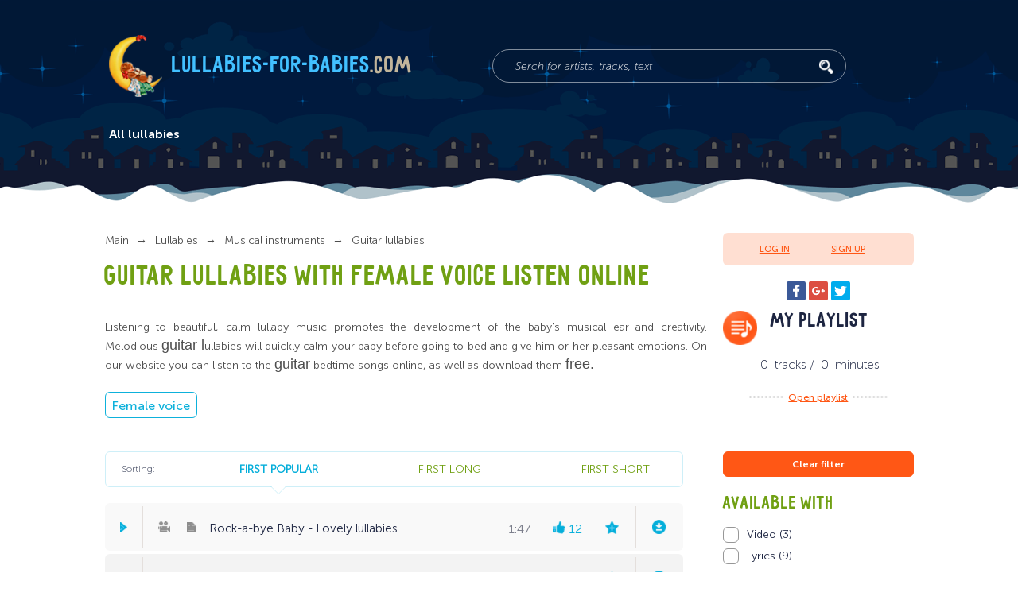

--- FILE ---
content_type: text/html; charset=UTF-8
request_url: https://lullabies-for-babies.com/lullabies/musical-instruments/guitar-lullabies?tags=female_voice
body_size: 13227
content:
<!DOCTYPE html>
<html>

<head>
				<title>Guitar lullabies with female voice listen online | Lullabies-for-babies.com</title>
	
	<meta http-equiv="Content-Type" content="text/html; charset=UTF-8" />
	<meta name="description" content="Guitar lullabies with female voice listen online listen online at lullabies-for-babies.com. In this collection you&#039;ll find calm and beautiful bedtime songs by famous singers and composers, which will soothe not only a baby, but parents as well." />
	<meta name="keywords" content="Guitar lullabies  listen online" />
	<base href="https://lullabies-for-babies.com/" />
	<meta name="viewport" content="width=device-width, initial-scale=1.0, minimum-scale=1.0, maximum-scale=2.0, user-scalable=yes">
	<meta name="format-detection" content="telephone=no">
	<meta http-equiv="x-ua-compatible" content="ie=edge">
	<link rel="apple-touch-icon" sizes="180x180" href="/apple-touch-icon.png">
	<link rel="icon" type="image/png" sizes="32x32" href="/favicon-32x32.png">
	<link rel="icon" type="image/png" sizes="16x16" href="/favicon-16x16.png">
	<link rel="manifest" href="/manifest.json">
	<meta name="theme-color" content="#ffffff"> 
			<link rel="canonical" href="https://lullabies-for-babies.com/lullabies/musical-instruments/guitar-lullabies" />
		
	<link href="/design/default_1/css/style.min.css?v1531720376"  media="screen" type="text/css" rel="stylesheet" />
	<link href="/design/default_1/css/styles_filter.css?v1575012491"  type="text/css" rel="stylesheet" />
	<meta name="google-site-verification" content="TYDAfcUQ-TopkeEWKe_nnGGHP9SeG7ZyfjW7zY5qBG4" />
	<meta name="apple-mobile-web-app-capable" content="yes" />
</head>

<body>
	<meta block="start_page_content">
	<div class="page-wrapper">
		<header class="header">
			<div class="header-content">
				<div class="logo">
					<img class="logo__img" src="/design/default_1/images/header/logo.png" alt="Lullabies-for-babies.com">
					<a class="logo__title" href="/">
						Lullabies-for-babies<span>.com</span>
					</a>
				</div>
				<form class="search" action="/lullabies" method="GET">
					<input class="search__input" name="keyword" type="text" value="" placeholder="Serch for artists, tracks, text">
					<button class="search__submit">
					</button>
				</form>
				<div class="mobile-navigation__label">
				</div>
				<nav class="main-navigation">
					<div class="main-navigation-container main-navigation_mobile">
						<span class="main-navigation__mobile-title">Main menu</span>
						<ul>
							
															
																							
																
								<li class="">
																		<a data-page="12" href="/lullabies">All lullabies</a>
																	</li>
																							
																							
																							
																							
																							
																							
																							
																							
																							
																						<!-- дубль верхнего меню -->
							
														
														
														
													</ul>
					</div>
					</nav>
				<div class="yandex-share-block ya-share2 visible-on-mobile" data-services="facebook,gplus,twitter"
				    data-counter="" data-size="s">
				</div>
				<div class="mobile-top-fixed-block">
				</div>
			</div>
		</header>
		<main class="main">
			 
	

<!-- PAGE CONTENT-->
<section class="osprey-page-section osprey-page-section_no-padding-top">
	<div class="osprey-page-section-content">
		<div class="osprey-grid-container">
			<!-- Хлебные крошки  -->
			<div class="osprey-grid-9 osprey-grid-12-tablet osprey-grid-12-mobile">
				<div class="breadcrumbs">
					<ul>
						<li><a href="/">
							Main</a>
						</li>
													<li>
								<a href="/lullabies">
									<span>Lullabies</span>
								</a>
							</li>
													<li>
								<a href="/lullabies/musical-instruments">Musical instruments</a>
							</li>
													<li>
								<a href="/lullabies/musical-instruments/guitar-lullabies">Guitar lullabies</a>
							</li>
																	</ul>
				</div>
				<!-- Хлебные крошки #End /-->
				<h1 class="page-heading-h1">																										Guitar lullabies																																												 
															 
							 
																					 
							 
																																								with female voice									 
								 
															 
							 
																					 
															 
															 
															 
															 
							 
																					 
															 
															 
							 
																					 
															 
															 
															 
															 
															 
															 
															 
															 
															 
															 
							 
						 
																																					listen online
				</h1>
				 
					
					<div class="page-text  hidden-on-mobile"><p>Listening to beautiful, calm lullaby music promotes the development of the baby's musical ear and creativity. Melodious&nbsp;<span style="font-family: -apple-system, Arial, sans-serif; font-size: 18px; font-style: normal; font-variant-ligatures: normal; font-variant-caps: normal; font-weight: 400;">guitar l</span>ullabies will quickly calm your baby before going to bed and give him or her pleasant emotions. On our website you can listen to the&nbsp;<span style="font-family: -apple-system, Arial, sans-serif; font-size: 18px; font-style: normal; font-variant-ligatures: normal; font-variant-caps: normal; font-weight: 400;">guitar</span>&nbsp;bedtime songs online, as well as download&nbsp;them&nbsp;<span style="font-family: -apple-system, Arial, sans-serif; font-size: 18px; font-style: normal; font-variant-ligatures: normal; font-variant-caps: normal; font-weight: 400;">free.</span></p></div>
				
				<div class="tags-block hidden-on-mobile">
											<a class="tag catalog-tags" href="/lullabies?tags=">Female voice</a>
									</div>
				
			</div>
			<div class="osprey-grid-3 osprey-grid-4-tablet hidden-on-mobile">
					<div class="login-register-block">
		<a class="login-register-block__login modal-opener" data-modal="login">Log in</a>
		<a class="login-register-block__register modal-opener" data-modal="register">Sign Up</a>
	</div>

				<div class="yandex-share-centered-container hidden-on-mobile">
	<div class="yandex-share-block yandex-share-block_centered ya-share2" data-services="facebook,gplus,twitter" data-counter=""></div>
</div>

<h2 class="page-heading-h2 page-heading-h2_favorites">My playlist</h2>
<div class="favourites-playlist">
			<span class="favourites-playlist__songs-count">0</span>
		tracks /
		<span class="favourites-playlist__minutes-count">0</span>
		minutes
		<span class="favourites-playlist__play">
		<a href = "/favourites">Open playlist</a>
		</span>
	</div>

			</div>
		</div>
		<div class="banner-container-full-width hidden-on-mobile">
			
		</div>
		<div class="osprey-grid-container">
			<div class="osprey-grid-9 osprey-grid-8-tablet osprey-grid-12-mobile js-playlist" >
														<div class="flex-container visible-on-mobile">
						<div class="songs-sort-mobile songs-sort-mobile-sort js-player-mobile-sort">
																	First popular
															<i class="songs-sort-mobile-sort-icon"></i></div>
						<div class="songs-sort-mobile songs-sort-mobile-filter js-player-mobile-filter">Filters (<span class="song-sort-mobile-cost">1</span>)</div>
					</div>
					<div class="songs-sort-block hidden-on-mobile">
						<span>Sorting:</span>
																		<input class="songs-sort-block__input" type="radio" name="songs-sorting" id="popular" checked=""
							>
						<label class="songs-sort-block__label" for="popular">
							<span>
								<a href="/lullabies/musical-instruments/guitar-lullabies?tags=female_voice&sort=rating" class="songs-sort-block__label ">First popular</a>
							</span>
						</label>

						 
												<input class="songs-sort-block__input" type="radio" name="songs-sorting" id="long" >
						<label class="songs-sort-block__label" for="long">
							<span>
								<a href="/lullabies/musical-instruments/guitar-lullabies?tags=female_voice&sort=duration_desc" class="songs-sort-block__label ">First long</a>
							</span>
						</label>

						 
												<input class="songs-sort-block__input" type="radio" name="songs-sorting" id="short" >
						<label class="songs-sort-block__label" for="short">
							<span>
								<a href="/lullabies/musical-instruments/guitar-lullabies?tags=female_voice&sort=duration_asc" class="songs-sort-block__label ">First short</a>
							</span>
						</label>
					</div>
					 
					 
											 
						
							<div class="player-container">
		<audio data-id = "1094" data-src="/files/media/rock-a-bye-baby8.mp3"  preload="none" title="Rock-a-bye Baby" >
										<source src="/files/media/compress/rock-a-bye-baby8.mp3" type="audio/mpeg">
						<source src="/files/media/rock-a-bye-baby8.mp3" type="audio/mpeg">
			<source src="/files/media/ogg/rock-a-bye-baby8.ogg" type="audio/ogg">
			
		</audio>
		
						<div class="player">
			<div class="player-container-top">
				<div class="player__play-pause-btn"></div>
									<div class="player__video player__element_mobile"></div>		
													<div class="player__lyrics player__element_mobile"></div>
													<a href = "/media/rock-a-bye-baby8" class="player__track-name player__track-name-init" title = "Rock-a-bye Baby - Lovely lullabies">
						<span class="hidden-on-mobile">Rock-a-bye Baby - Lovely lullabies</span>
						<span class="visible-on-mobile">Rock-a-bye Baby - Lovely lullabies</span>
					</a>
								<div class="player__length" data-duration="107">1:47</div>
				<button class="player__mobile-menu visible-on-mobile"></button>
				<div class="player__likes player__element_mobile" data-id = "1094">
					<span>12</span>
				</div>
				<div class="player__favorite player__element_mobile"></div>
									<a class="player__download player__element_mobile" href = "/media/rock-a-bye-baby8#download"></a>
							</div>
			<div class="player-container-bottom">
									<a href = "/media/rock-a-bye-baby8" class="player__track-name_active" title = "Rock-a-bye Baby - Lovely lullabies">
						Rock-a-bye Baby - Lovely lullabies
					</a>
							</div>
		</div>
		<div class="track-controls">
			<input class="track-controls__seek-bar" type="range" step="0.01" min="0" max="1" value="0">
			<div class="track-controls__time">0:00</div>
			<div class="track-controls__volume hidden-on-mobile">
				<input class="track-controls__volume-control" type="range" step="0.01" min="0" max="1" value="1">
			</div>
		</div>
						
	</div>
 
						
												
																	 
						
							<div class="player-container">
		<audio data-id = "429" data-src="/files/media/cicinatela.mp3"  preload="none" title="Cicinatela" >
										<source src="/files/media/compress/cicinatela.mp3" type="audio/mpeg">
						<source src="/files/media/cicinatela.mp3" type="audio/mpeg">
			<source src="/files/media/ogg/cicinatela.ogg" type="audio/ogg">
			
		</audio>
		
						<div class="player">
			<div class="player-container-top">
				<div class="player__play-pause-btn"></div>
									<div class="player__video player__element_mobile"></div>		
													<div class="player__lyrics player__element_mobile"></div>
													<a href = "/media/cicinatela" class="player__track-name player__track-name-init" title = "Cicinatela - Ketie Melua">
						<span class="hidden-on-mobile">Cicinatela - Ketie Melua</span>
						<span class="visible-on-mobile">Cicinatela - Ketie Melua</span>
					</a>
								<div class="player__length" data-duration="139">2:19</div>
				<button class="player__mobile-menu visible-on-mobile"></button>
				<div class="player__likes player__element_mobile" data-id = "429">
					<span>4</span>
				</div>
				<div class="player__favorite player__element_mobile"></div>
									<a class="player__download player__element_mobile" href = "/media/cicinatela#download"></a>
							</div>
			<div class="player-container-bottom">
									<a href = "/media/cicinatela" class="player__track-name_active" title = "Cicinatela - Ketie Melua">
						Cicinatela - Ketie Melua
					</a>
							</div>
		</div>
		<div class="track-controls">
			<input class="track-controls__seek-bar" type="range" step="0.01" min="0" max="1" value="0">
			<div class="track-controls__time">0:00</div>
			<div class="track-controls__volume hidden-on-mobile">
				<input class="track-controls__volume-control" type="range" step="0.01" min="0" max="1" value="1">
			</div>
		</div>
						
	</div>
 
						
													<div class="player-advertising">
							
							</div>
												
																	 
						
							<div class="player-container">
		<audio data-id = "399" data-src="/files/media/grey-kitten.mp3"  preload="none" title="Grey kitten" >
										<source src="/files/media/compress/grey-kitten.mp3" type="audio/mpeg">
						<source src="/files/media/grey-kitten.mp3" type="audio/mpeg">
			<source src="/files/media/ogg/grey-kitten.ogg" type="audio/ogg">
			
		</audio>
		
					<input class="player-video-input" type="radio" name="track-features" id="video-track-399">
							<input class="player-lyrics-input" type="radio" name="track-features" id="lyrics-track-399">
				<div class="player">
			<div class="player-container-top">
				<div class="player__play-pause-btn"></div>
									<label class="player__video player__video_available player__element_mobile" for="video-track-399"></label>
													<label class="player__lyrics player__lyrics_available player__element_mobile" for="lyrics-track-399"></label>
													<a href = "/media/grey-kitten" class="player__track-name player__track-name-init" title = "Grey kitten - Rosava">
						<span class="hidden-on-mobile">Grey kitten - Rosava</span>
						<span class="visible-on-mobile">Grey kitten - Rosava</span>
					</a>
								<div class="player__length" data-duration="110">1:50</div>
				<button class="player__mobile-menu visible-on-mobile"></button>
				<div class="player__likes player__element_mobile" data-id = "399">
					<span>3</span>
				</div>
				<div class="player__favorite player__element_mobile"></div>
									<a class="player__download player__element_mobile" href = "/media/grey-kitten#download"></a>
							</div>
			<div class="player-container-bottom">
									<a href = "/media/grey-kitten" class="player__track-name_active" title = "Grey kitten - Rosava">
						Grey kitten - Rosava
					</a>
							</div>
		</div>
		<div class="track-controls">
			<input class="track-controls__seek-bar" type="range" step="0.01" min="0" max="1" value="0">
			<div class="track-controls__time">0:00</div>
			<div class="track-controls__volume hidden-on-mobile">
				<input class="track-controls__volume-control" type="range" step="0.01" min="0" max="1" value="1">
			</div>
		</div>
					<div class="video-container">
				<div class="container-close"></div>
				<div class="videoWrapper">
																								<iframe width="1280" height="720" data-src="https://www.youtube.com/embed/xRj3he1b3c4?ecver=1" frameborder="0" gesture="media" allowfullscreen=""></iframe>
															</div>
			</div>
							<div class="lyrics-container"><button class="container-close"></button>
				<div class="tabs-block__container">
					<div class="lyrics-heading">Grey kitten</div>
					<div class="lyrics-author">Rosava</div>
					<p><span>Котику сіренький,</span><br /><span>Котику біленький,</span><br /><span>Котку волохатий,</span><br /><span>Не ходи по хаті.</span><br /><br /><span>Не ходи по хаті,</span><br /><span>Не буди дитяти,</span><br /><span>Дитя буде спати,</span><br /><span>Котик воркотати.</span><br /><br /><span>Ой на котка воркота,</span><br /><span>На дитину дрімота...</span></p>
				</div>
			</div>
				
	</div>
 
						
												
																	 
						
							<div class="player-container">
		<audio data-id = "434" data-src="/files/media/rozhinkes-mit-mandlen-opera-sulamif.mp3"  preload="none" title="Rozhinkes mit mandlen (opera &quot;Sulamif&quot;)" >
										<source src="/files/media/compress/rozhinkes-mit-mandlen-opera-sulamif.mp3" type="audio/mpeg">
						<source src="/files/media/rozhinkes-mit-mandlen-opera-sulamif.mp3" type="audio/mpeg">
			<source src="/files/media/ogg/rozhinkes-mit-mandlen-opera-sulamif.ogg" type="audio/ogg">
			
		</audio>
		
							<input class="player-lyrics-input" type="radio" name="track-features" id="lyrics-track-434">
				<div class="player">
			<div class="player-container-top">
				<div class="player__play-pause-btn"></div>
									<div class="player__video player__element_mobile"></div>		
													<label class="player__lyrics player__lyrics_available player__element_mobile" for="lyrics-track-434"></label>
													<a href = "/media/rozhinkes-mit-mandlen-opera-sulamif" class="player__track-name player__track-name-init" title = "Rozhinkes mit mandlen (opera &quot;Sulamif&quot;) - Giora Feidman">
						<span class="hidden-on-mobile">Rozhinkes mit mandlen (opera &quot;Sulamif&quot;) - Giora Feidman</span>
						<span class="visible-on-mobile">Rozhinkes mit mandlen (opera &quot;Sulamif&quot;) - Giora Feidman</span>
					</a>
								<div class="player__length" data-duration="146">2:26</div>
				<button class="player__mobile-menu visible-on-mobile"></button>
				<div class="player__likes player__element_mobile" data-id = "434">
					<span>2</span>
				</div>
				<div class="player__favorite player__element_mobile"></div>
									<a class="player__download player__element_mobile" href = "/media/rozhinkes-mit-mandlen-opera-sulamif#download"></a>
							</div>
			<div class="player-container-bottom">
									<a href = "/media/rozhinkes-mit-mandlen-opera-sulamif" class="player__track-name_active" title = "Rozhinkes mit mandlen (opera &quot;Sulamif&quot;) - Giora Feidman">
						Rozhinkes mit mandlen (opera &quot;Sulamif&quot;) - Giora Feidman
					</a>
							</div>
		</div>
		<div class="track-controls">
			<input class="track-controls__seek-bar" type="range" step="0.01" min="0" max="1" value="0">
			<div class="track-controls__time">0:00</div>
			<div class="track-controls__volume hidden-on-mobile">
				<input class="track-controls__volume-control" type="range" step="0.01" min="0" max="1" value="1">
			</div>
		</div>
							<div class="lyrics-container"><button class="container-close"></button>
				<div class="tabs-block__container">
					<div class="lyrics-heading">Rozhinkes mit mandlen (opera "Sulamif")</div>
					<div class="lyrics-author">Giora Feidman</div>
					<p><span>(translitiration)</span></p><p><span>Unter Yidele&rsquo;s vigele</span><br /><span>Shteyt a klor vayse tzigele</span><br /><span>Dos tzigele is geforn handlen</span><br /><span>Dos vet zayn dayn baruf,</span><br /><span>Rozhinkes mit mandlen</span><br /><span>Shlof zhe Yidele, shlof</span><br /><span></span><span>Shlof zhe Yidele, shlof!</span></p>
				</div>
			</div>
				
	</div>
 
						
												
																	 
						
							<div class="player-container">
		<audio data-id = "959" data-src="/files/media/the-posy-rhyme.mp3"  preload="none" title="The Posy Rhyme" >
										<source src="/files/media/compress/the-posy-rhyme.mp3" type="audio/mpeg">
						<source src="/files/media/the-posy-rhyme.mp3" type="audio/mpeg">
			<source src="/files/media/ogg/the-posy-rhyme.ogg" type="audio/ogg">
			
		</audio>
		
						<div class="player">
			<div class="player-container-top">
				<div class="player__play-pause-btn"></div>
									<div class="player__video player__element_mobile"></div>		
													<div class="player__lyrics player__element_mobile"></div>
													<a href = "/media/the-posy-rhyme" class="player__track-name player__track-name-init" title = "The Posy Rhyme - Jackie Oates">
						<span class="hidden-on-mobile">The Posy Rhyme - Jackie Oates</span>
						<span class="visible-on-mobile">The Posy Rhyme - Jackie Oates</span>
					</a>
								<div class="player__length" data-duration="195">3:15</div>
				<button class="player__mobile-menu visible-on-mobile"></button>
				<div class="player__likes player__element_mobile" data-id = "959">
					<span>2</span>
				</div>
				<div class="player__favorite player__element_mobile"></div>
									<a class="player__download player__element_mobile" href = "/media/the-posy-rhyme#download"></a>
							</div>
			<div class="player-container-bottom">
									<a href = "/media/the-posy-rhyme" class="player__track-name_active" title = "The Posy Rhyme - Jackie Oates">
						The Posy Rhyme - Jackie Oates
					</a>
							</div>
		</div>
		<div class="track-controls">
			<input class="track-controls__seek-bar" type="range" step="0.01" min="0" max="1" value="0">
			<div class="track-controls__time">0:00</div>
			<div class="track-controls__volume hidden-on-mobile">
				<input class="track-controls__volume-control" type="range" step="0.01" min="0" max="1" value="1">
			</div>
		</div>
						
	</div>
 
						
												
																	 
						
							<div class="player-container">
		<audio data-id = "932" data-src="/files/media/song-of-the-sea.mp3"  preload="none" title="Song of the Sea " >
										<source src="/files/media/compress/song-of-the-sea.mp3" type="audio/mpeg">
						<source src="/files/media/song-of-the-sea.mp3" type="audio/mpeg">
			<source src="/files/media/ogg/song-of-the-sea.ogg" type="audio/ogg">
			
		</audio>
		
					<input class="player-video-input" type="radio" name="track-features" id="video-track-932">
							<input class="player-lyrics-input" type="radio" name="track-features" id="lyrics-track-932">
				<div class="player">
			<div class="player-container-top">
				<div class="player__play-pause-btn"></div>
									<label class="player__video player__video_available player__element_mobile" for="video-track-932"></label>
													<label class="player__lyrics player__lyrics_available player__element_mobile" for="lyrics-track-932"></label>
													<a href = "/media/song-of-the-sea" class="player__track-name player__track-name-init" title = "Song of the Sea  - Nolwenn Leroy">
						<span class="hidden-on-mobile">Song of the Sea  - Nolwenn Leroy</span>
						<span class="visible-on-mobile">Song of the Sea  - Nolwenn Leroy</span>
					</a>
								<div class="player__length" data-duration="227">3:47</div>
				<button class="player__mobile-menu visible-on-mobile"></button>
				<div class="player__likes player__element_mobile" data-id = "932">
					<span>2</span>
				</div>
				<div class="player__favorite player__element_mobile"></div>
									<a class="player__download player__element_mobile" href = "/media/song-of-the-sea#download"></a>
							</div>
			<div class="player-container-bottom">
									<a href = "/media/song-of-the-sea" class="player__track-name_active" title = "Song of the Sea  - Nolwenn Leroy">
						Song of the Sea  - Nolwenn Leroy
					</a>
							</div>
		</div>
		<div class="track-controls">
			<input class="track-controls__seek-bar" type="range" step="0.01" min="0" max="1" value="0">
			<div class="track-controls__time">0:00</div>
			<div class="track-controls__volume hidden-on-mobile">
				<input class="track-controls__volume-control" type="range" step="0.01" min="0" max="1" value="1">
			</div>
		</div>
					<div class="video-container">
				<div class="container-close"></div>
				<div class="videoWrapper">
																								<iframe width="1280" height="720" data-src="https://www.youtube.com/embed/J5P2-9YY7qU?ecver=1" frameborder="0" gesture="media" allowfullscreen=""></iframe>
															</div>
			</div>
							<div class="lyrics-container"><button class="container-close"></button>
				<div class="tabs-block__container">
					<div class="lyrics-heading">Song of the Sea </div>
					<div class="lyrics-author">Nolwenn Leroy</div>
					<p><span>[Verse 1]</span><br /><span>Hush now, my Storeen</span><br /><span>Close your eyes and sleep</span><br /><span>Waltzing the waves</span><br /><span>Diving the deep</span><br /><span>Stars are shining bright</span><br /><span>The wind is on the rise</span><br /><span>Whispering words of long lost lullabies</span><br /><br /><span>[Chorus]</span><br /><span>Oh, won't you come with me?</span><br /><span>Where the moon is made of gold</span><br /><span>And in the morning sun</span><br /><span>We'll be sailing</span><br /><span>Oh, won't you come with me?</span><br /><span>Where the ocean meets the sky</span><br /><span>And as the clouds roll by</span><br /><span>We'll sing the song of the sea</span><br /><br /><span>[Verse 2]</span><br /><span>I had a dream last night</span><br /><span>And heard the sweetest sound</span><br /><span>I saw a great white light and dancers in the round</span><br /><span>Castles in the sand</span><br /><span>Cradles in the trees</span><br /><span>Don't cry, I'll see you by and by</span></p>
				</div>
			</div>
				
	</div>
 
						
												
																	 
						
							<div class="player-container">
		<audio data-id = "953" data-src="/files/media/byssan-lull.mp3"  preload="none" title="Byssan Lull" >
										<source src="/files/media/compress/byssan-lull.mp3" type="audio/mpeg">
						<source src="/files/media/byssan-lull.mp3" type="audio/mpeg">
			<source src="/files/media/ogg/byssan-lull.ogg" type="audio/ogg">
			
		</audio>
		
							<input class="player-lyrics-input" type="radio" name="track-features" id="lyrics-track-953">
				<div class="player">
			<div class="player-container-top">
				<div class="player__play-pause-btn"></div>
									<div class="player__video player__element_mobile"></div>		
													<label class="player__lyrics player__lyrics_available player__element_mobile" for="lyrics-track-953"></label>
													<a href = "/media/byssan-lull" class="player__track-name player__track-name-init" title = "Byssan Lull - Swedish lullaby">
						<span class="hidden-on-mobile">Byssan Lull - Swedish lullaby</span>
						<span class="visible-on-mobile">Byssan Lull - Swedish lullaby</span>
					</a>
								<div class="player__length" data-duration="129">2:09</div>
				<button class="player__mobile-menu visible-on-mobile"></button>
				<div class="player__likes player__element_mobile" data-id = "953">
					<span>2</span>
				</div>
				<div class="player__favorite player__element_mobile"></div>
									<a class="player__download player__element_mobile" href = "/media/byssan-lull#download"></a>
							</div>
			<div class="player-container-bottom">
									<a href = "/media/byssan-lull" class="player__track-name_active" title = "Byssan Lull - Swedish lullaby">
						Byssan Lull - Swedish lullaby
					</a>
							</div>
		</div>
		<div class="track-controls">
			<input class="track-controls__seek-bar" type="range" step="0.01" min="0" max="1" value="0">
			<div class="track-controls__time">0:00</div>
			<div class="track-controls__volume hidden-on-mobile">
				<input class="track-controls__volume-control" type="range" step="0.01" min="0" max="1" value="1">
			</div>
		</div>
							<div class="lyrics-container"><button class="container-close"></button>
				<div class="tabs-block__container">
					<div class="lyrics-heading">Byssan Lull</div>
					<div class="lyrics-author">Swedish lullaby</div>
					<p>Byssan lull, koka kittelen full,</p><div class="par"><div class="ll-0-2">d&auml;r kommer tre vandringsm&auml;n p&aring; v&auml;gen.</div><div class="ll-0-3">Den ene, ack s&aring; halt,</div><div class="ll-0-4">den andre, o s&aring; blind,</div><div class="ll-0-5">den tredje s&auml;ger alls ingenting.</div></div><div class="emptyline">&nbsp;</div><div class="par"><div class="ll-1-1">Byssan lull, koka kittelen full,</div><div class="ll-1-2">d&auml;r bl&aring;ser tre vindar p&aring; haven,</div><div class="ll-1-3">p&aring; Stora ocean,</div><div class="ll-1-4">p&aring; lilla Skagerack</div><div class="ll-1-5">och l&aring;ngt upp i Bottniska viken.</div></div><div class="emptyline">&nbsp;</div><div class="par"><div class="ll-2-1">Byssan lull, koka kittelen full,</div><div class="ll-2-2">d&auml;r segla tre skutor p&aring; v&aring;gen.</div><div class="ll-2-3">Den f&ouml;rsta &auml;r en bark,</div><div class="ll-2-4">den andra &auml;r en brigg,</div><div class="ll-2-5">den tredje har s&aring; trasiga segel.</div></div><div class="emptyline">&nbsp;</div><div class="par"><div class="ll-3-1">Byssan lull, koka kittelen full,</div><div class="ll-3-2">sj&ouml;kistan har trenne figurer.</div><div class="ll-3-3">Den f&ouml;rsta &auml;r v&aring;r tro,</div><div class="ll-3-4">den andra &auml;r v&aring;rt hopp,</div><div class="ll-3-5">den tredje &auml;r k&auml;rleken, den r&ouml;da.</div></div><div class="emptyline">&nbsp;</div><div class="par"><div class="ll-4-1">Byssan lull, koka kittelen full,</div><div class="ll-4-2">tre &auml;ro tingena de goda.</div><div class="ll-4-3">Den f&ouml;rsta &auml;r Gud Far,</div><div class="ll-4-4">den andra &auml;r hans Son,</div><div class="ll-4-5">den tredje mild Jungfru Maria.</div><div></div></div>
				</div>
			</div>
				
	</div>
 
						
												
																	 
						
							<div class="player-container">
		<audio data-id = "443" data-src="/files/media/a-la-nanita-nana.mp3"  preload="none" title="A La Nanita Nana" >
										<source src="/files/media/compress/a-la-nanita-nana.mp3" type="audio/mpeg">
						<source src="/files/media/a-la-nanita-nana.mp3" type="audio/mpeg">
			<source src="/files/media/ogg/a-la-nanita-nana.ogg" type="audio/ogg">
			
		</audio>
		
							<input class="player-lyrics-input" type="radio" name="track-features" id="lyrics-track-443">
				<div class="player">
			<div class="player-container-top">
				<div class="player__play-pause-btn"></div>
									<div class="player__video player__element_mobile"></div>		
													<label class="player__lyrics player__lyrics_available player__element_mobile" for="lyrics-track-443"></label>
													<a href = "/media/a-la-nanita-nana" class="player__track-name player__track-name-init" title = "A La Nanita Nana - The Cheetah Girls">
						<span class="hidden-on-mobile">A La Nanita Nana - The Cheetah Girls</span>
						<span class="visible-on-mobile">A La Nanita Nana - The Cheetah Girls</span>
					</a>
								<div class="player__length" data-duration="131">2:11</div>
				<button class="player__mobile-menu visible-on-mobile"></button>
				<div class="player__likes player__element_mobile" data-id = "443">
					<span>1</span>
				</div>
				<div class="player__favorite player__element_mobile"></div>
									<a class="player__download player__element_mobile" href = "/media/a-la-nanita-nana#download"></a>
							</div>
			<div class="player-container-bottom">
									<a href = "/media/a-la-nanita-nana" class="player__track-name_active" title = "A La Nanita Nana - The Cheetah Girls">
						A La Nanita Nana - The Cheetah Girls
					</a>
							</div>
		</div>
		<div class="track-controls">
			<input class="track-controls__seek-bar" type="range" step="0.01" min="0" max="1" value="0">
			<div class="track-controls__time">0:00</div>
			<div class="track-controls__volume hidden-on-mobile">
				<input class="track-controls__volume-control" type="range" step="0.01" min="0" max="1" value="1">
			</div>
		</div>
							<div class="lyrics-container"><button class="container-close"></button>
				<div class="tabs-block__container">
					<div class="lyrics-heading">A La Nanita Nana</div>
					<div class="lyrics-author">The Cheetah Girls</div>
					<p><span><span>A la nanita nana nanita ella nanita ella</span><br /><span>Mi ni&ntilde;a tiene sueno bendito sea, bendito sea</span><br /><span>(repeat)</span><br /><br /><span>Fuentecita que corre clara y sonora</span><br /><span>Ruise&ntilde;or que en la selva cantando llora</span><br /><span>Calla mientras la cuna se balansea</span><br /><span>A la nanita nana, nanita ella</span><br /><br /><span>A la nanita nana nanita ella nanita ella</span><br /><span>Mi ni&ntilde;a tiene sueno bendito sea, bendito sea</span><br /><br /><span>Fuentecita que corre clara y sonora</span><br /><span>Ruise&ntilde;or que en la selva cantando llora</span><br /><span>Calla mientras la cuna se balansea</span><br /><span>A la nanita nana, nanita ella</span></span></p>
				</div>
			</div>
				
	</div>
 
						
												
																	 
						
							<div class="player-container">
		<audio data-id = "486" data-src="/files/media/polish-protecting-lullaby.mp3"  preload="none" title="Polish protecting lullaby" >
										<source src="/files/media/compress/polish-protecting-lullaby.mp3" type="audio/mpeg">
						<source src="/files/media/polish-protecting-lullaby.mp3" type="audio/mpeg">
			<source src="/files/media/ogg/polish-protecting-lullaby.ogg" type="audio/ogg">
			
		</audio>
		
							<input class="player-lyrics-input" type="radio" name="track-features" id="lyrics-track-486">
				<div class="player">
			<div class="player-container-top">
				<div class="player__play-pause-btn"></div>
									<div class="player__video player__element_mobile"></div>		
													<label class="player__lyrics player__lyrics_available player__element_mobile" for="lyrics-track-486"></label>
													<a href = "/media/polish-protecting-lullaby" class="player__track-name player__track-name-init" title = "Polish protecting lullaby - Kvetka Mara">
						<span class="hidden-on-mobile">Polish protecting lullaby - Kvetka Mara</span>
						<span class="visible-on-mobile">Polish protecting lullaby - Kvetka Mara</span>
					</a>
								<div class="player__length" data-duration="189">3:09</div>
				<button class="player__mobile-menu visible-on-mobile"></button>
				<div class="player__likes player__element_mobile" data-id = "486">
					<span>1</span>
				</div>
				<div class="player__favorite player__element_mobile"></div>
									<a class="player__download player__element_mobile" href = "/media/polish-protecting-lullaby#download"></a>
							</div>
			<div class="player-container-bottom">
									<a href = "/media/polish-protecting-lullaby" class="player__track-name_active" title = "Polish protecting lullaby - Kvetka Mara">
						Polish protecting lullaby - Kvetka Mara
					</a>
							</div>
		</div>
		<div class="track-controls">
			<input class="track-controls__seek-bar" type="range" step="0.01" min="0" max="1" value="0">
			<div class="track-controls__time">0:00</div>
			<div class="track-controls__volume hidden-on-mobile">
				<input class="track-controls__volume-control" type="range" step="0.01" min="0" max="1" value="1">
			</div>
		</div>
							<div class="lyrics-container"><button class="container-close"></button>
				<div class="tabs-block__container">
					<div class="lyrics-heading">Polish protecting lullaby</div>
					<div class="lyrics-author">Kvetka Mara</div>
					<p><span>1. Gdy śliczna Panna Syna kołysała,&nbsp;</span><br /><span>z wielkim weselem tak Jemu śpiewała:&nbsp;</span><br /><span>Lili lili laj, moje Dzieciąteczko,&nbsp;</span><br /><span>lili lili laj, śliczne Paniąteczko.&nbsp;</span><br /><br /><br /><span>2. Wszystko stworzenie, śpiewaj Panu swemu,&nbsp;</span><br /><span>pom&oacute;ż radości wielkiej sercu memu.&nbsp;</span><br /><span>Lili lili laj, wielki Kr&oacute;lewicu,&nbsp;</span><br /><span>lili lili laj, niebieski Dziedzicu.</span><br /><br /><span>3. Sypcie się z nieba, śliczni Aniołowie,&nbsp;</span><br /><span>śpiewajcie Panu, niebiescy duchowie.&nbsp;</span><br /><span>Lili lili laj, m&oacute;j wonny Kwiateczku,&nbsp;</span><br /><span>lili lili laj, w ubogim żł&oacute;beczku.&nbsp;</span></p>
				</div>
			</div>
				
	</div>
 
						
												
																	 
						
							<div class="player-container">
		<audio data-id = "942" data-src="/files/media/numi-numi.mp3"  preload="none" title="Numi Numi" >
										<source src="/files/media/compress/numi-numi.mp3" type="audio/mpeg">
						<source src="/files/media/numi-numi.mp3" type="audio/mpeg">
			<source src="/files/media/ogg/numi-numi.ogg" type="audio/ogg">
			
		</audio>
		
					<input class="player-video-input" type="radio" name="track-features" id="video-track-942">
							<input class="player-lyrics-input" type="radio" name="track-features" id="lyrics-track-942">
				<div class="player">
			<div class="player-container-top">
				<div class="player__play-pause-btn"></div>
									<label class="player__video player__video_available player__element_mobile" for="video-track-942"></label>
													<label class="player__lyrics player__lyrics_available player__element_mobile" for="lyrics-track-942"></label>
													<a href = "/media/numi-numi" class="player__track-name player__track-name-init" title = "Numi Numi - Hebrew Lullaby">
						<span class="hidden-on-mobile">Numi Numi - Hebrew Lullaby</span>
						<span class="visible-on-mobile">Numi Numi - Hebrew Lullaby</span>
					</a>
								<div class="player__length" data-duration="184">3:04</div>
				<button class="player__mobile-menu visible-on-mobile"></button>
				<div class="player__likes player__element_mobile" data-id = "942">
					<span>1</span>
				</div>
				<div class="player__favorite player__element_mobile"></div>
									<a class="player__download player__element_mobile" href = "/media/numi-numi#download"></a>
							</div>
			<div class="player-container-bottom">
									<a href = "/media/numi-numi" class="player__track-name_active" title = "Numi Numi - Hebrew Lullaby">
						Numi Numi - Hebrew Lullaby
					</a>
							</div>
		</div>
		<div class="track-controls">
			<input class="track-controls__seek-bar" type="range" step="0.01" min="0" max="1" value="0">
			<div class="track-controls__time">0:00</div>
			<div class="track-controls__volume hidden-on-mobile">
				<input class="track-controls__volume-control" type="range" step="0.01" min="0" max="1" value="1">
			</div>
		</div>
					<div class="video-container">
				<div class="container-close"></div>
				<div class="videoWrapper">
																								<iframe width="1280" height="720" data-src="https://www.youtube.com/embed/G4Wpj9c3qI4?ecver=1" frameborder="0" gesture="media" allowfullscreen=""></iframe>
															</div>
			</div>
							<div class="lyrics-container"><button class="container-close"></button>
				<div class="tabs-block__container">
					<div class="lyrics-heading">Numi Numi</div>
					<div class="lyrics-author">Hebrew Lullaby</div>
					<p><span><a href="https://lyricstranslate.com/ru/%D7%A0%D7%95%D7%9E%D7%99-%D7%A0%D7%95%D7%9E%D7%99-numi-numi-sleep-sleep.html#ixzz5IMReD1l8">https://lyricstranslate.com/ru/%D7%A0%D7%95%D7%9E%D7%99-%D7%A0%D7%95%D7%9E%D7%99-numi-numi-sleep-sleep.html#ixzz5IMReD1l8</a><br /><br /></span></p><div class="par"><div class="ll-0-1">נוּמִי, נוּמִי, יַלְדָּתִי,</div><div class="ll-0-2">נוּמִי, נוּמִי, נִים!</div><div class="ll-0-3">נוּמִי, נוּמִי, קְטַנָּתִי,</div><div class="ll-0-4">נוּמִי, נוּמִי, נִים!</div></div><div class="emptyline">&nbsp;</div><div class="par"><div class="ll-1-1">אַבָּא הָלַךְ לָעֲבוֹדָה &ndash;</div><div class="ll-1-2">הָלַךְ הָלַךְ אַבָּא!</div><div class="ll-1-3">יָשׁוּב עִם צֵאת הַלְּבָנָה &ndash;</div><div class="ll-1-4">יָבִיא לָךְ מַתָּנָה!</div></div><div class="emptyline">&nbsp;</div><div class="par"><div class="ll-2-1">נוּמִי, נוּמִי, יַלְדָּתִי...</div></div><div class="emptyline">&nbsp;</div><div class="par"><div class="ll-3-1">אַבָּא הָלַךְ אֶל הַכֶּרֶם &ndash;</div><div class="ll-3-2">הָלַךְ הָלַךְ אַבָּא!</div><div class="ll-3-3">יָשׁוּב עִם צֵאת הַכּוֹכָבִים &ndash;</div><div class="ll-3-4">יָבִיא לָךְ עֲנָבִים!</div></div><div class="emptyline">&nbsp;</div><div class="par"><div class="ll-4-1">נוּמִי, נוּמִי, יַלְדָּתִי...</div></div><div class="emptyline">&nbsp;</div><div class="par"><div class="ll-5-1">אַבָּא הָלַךְ אֶל הַפַּרְדֵּס &ndash;</div><div class="ll-5-2">הָלַךְ הָלַךְ אַבָּא!</div><div class="ll-5-3">יָשׁוּב בָּעֶרֶב עִם הָרוּחַ &ndash;</div><div class="ll-5-4">יָבִיא, יָבִיא תַּפּוּחַ!</div></div><div class="emptyline">&nbsp;</div><div class="par"><div class="ll-6-1">נוּמִי, נוּמִי, יַלְדָּתִי,</div><div class="ll-6-2">נוּמִי, נוּמִי, נִים!</div><div class="ll-6-3">נוּמִי, נוּמִי, קְטַנָּתִי,</div><div class="ll-6-4">נוּמִי, נוּמִי, נִים!</div></div><div class="emptyline">&nbsp;</div><div class="par"><div class="ll-7-1">אַבָּא הָלַךְ אֶל הַשָּׂדֶה &ndash;</div><div class="ll-7-2">הָלַךְ הָלַךְ אַבָּא!</div><div class="ll-7-3">יָשׁוּב בָּעֶרֶב עִם צְלָלִים &ndash;</div><div class="ll-7-4">יָבִיא לָךְ שִׁבֳּלִים!</div></div><div class="emptyline">&nbsp;</div><div class="par"><div class="ll-8-1">נוּמִי, נוּמִי, יַלְדָּתִי...</div><div></div></div>
				</div>
			</div>
				
	</div>
 
						
												
																				<div class="banner-container-nested hidden-on-mobile">
								
							</div>
							<div class="banner-container-nested visible-on-mobile">
								
							</div>
																	 
						
							<div class="player-container">
		<audio data-id = "299" data-src="/files/media/lullaby-of-argentina.mp3"  preload="none" title="Lullaby of Argentina " >
										<source src="/files/media/compress/lullaby-of-argentina.mp3" type="audio/mpeg">
						<source src="/files/media/lullaby-of-argentina.mp3" type="audio/mpeg">
			<source src="/files/media/ogg/lullaby-of-argentina.ogg" type="audio/ogg">
			
		</audio>
		
						<div class="player">
			<div class="player-container-top">
				<div class="player__play-pause-btn"></div>
									<div class="player__video player__element_mobile"></div>		
													<div class="player__lyrics player__element_mobile"></div>
													<a href = "/media/lullaby-of-argentina" class="player__track-name player__track-name-init" title = "Lullaby of Argentina  - The World Lullabies">
						<span class="hidden-on-mobile">Lullaby of Argentina  - The World Lullabies</span>
						<span class="visible-on-mobile">Lullaby of Argentina  - The World Lullabies</span>
					</a>
								<div class="player__length" data-duration="103">1:43</div>
				<button class="player__mobile-menu visible-on-mobile"></button>
				<div class="player__likes player__element_mobile" data-id = "299">
					<span>0</span>
				</div>
				<div class="player__favorite player__element_mobile"></div>
									<a class="player__download player__element_mobile" href = "/media/lullaby-of-argentina#download"></a>
							</div>
			<div class="player-container-bottom">
									<a href = "/media/lullaby-of-argentina" class="player__track-name_active" title = "Lullaby of Argentina  - The World Lullabies">
						Lullaby of Argentina  - The World Lullabies
					</a>
							</div>
		</div>
		<div class="track-controls">
			<input class="track-controls__seek-bar" type="range" step="0.01" min="0" max="1" value="0">
			<div class="track-controls__time">0:00</div>
			<div class="track-controls__volume hidden-on-mobile">
				<input class="track-controls__volume-control" type="range" step="0.01" min="0" max="1" value="1">
			</div>
		</div>
						
	</div>
 
						
												
																	 
						
							<div class="player-container">
		<audio data-id = "300" data-src="/files/media/dutch-lullaby_2.mp3"  preload="none" title="Dutch lullaby" >
										<source src="/files/media/compress/dutch-lullaby_2.mp3" type="audio/mpeg">
						<source src="/files/media/dutch-lullaby_2.mp3" type="audio/mpeg">
			<source src="/files/media/ogg/dutch-lullaby_2.ogg" type="audio/ogg">
			
		</audio>
		
						<div class="player">
			<div class="player-container-top">
				<div class="player__play-pause-btn"></div>
									<div class="player__video player__element_mobile"></div>		
													<div class="player__lyrics player__element_mobile"></div>
													<a href = "/media/dutch-lullaby_2" class="player__track-name player__track-name-init" title = "Dutch lullaby - The world&#039;s lullabies">
						<span class="hidden-on-mobile">Dutch lullaby - The world&#039;s lullabies</span>
						<span class="visible-on-mobile">Dutch lullaby - The world&#039;s lullabies</span>
					</a>
								<div class="player__length" data-duration="77">1:17</div>
				<button class="player__mobile-menu visible-on-mobile"></button>
				<div class="player__likes player__element_mobile" data-id = "300">
					<span>0</span>
				</div>
				<div class="player__favorite player__element_mobile"></div>
									<a class="player__download player__element_mobile" href = "/media/dutch-lullaby_2#download"></a>
							</div>
			<div class="player-container-bottom">
									<a href = "/media/dutch-lullaby_2" class="player__track-name_active" title = "Dutch lullaby - The world&#039;s lullabies">
						Dutch lullaby - The world&#039;s lullabies
					</a>
							</div>
		</div>
		<div class="track-controls">
			<input class="track-controls__seek-bar" type="range" step="0.01" min="0" max="1" value="0">
			<div class="track-controls__time">0:00</div>
			<div class="track-controls__volume hidden-on-mobile">
				<input class="track-controls__volume-control" type="range" step="0.01" min="0" max="1" value="1">
			</div>
		</div>
						
	</div>
 
						
													<div class="player-advertising">
							
							</div>
												
																	 
						
							<div class="player-container">
		<audio data-id = "398" data-src="/files/media/sleep-little-cossack.mp3"  preload="none" title="Sleep, little cossack" >
										<source src="/files/media/compress/sleep-little-cossack.mp3" type="audio/mpeg">
						<source src="/files/media/sleep-little-cossack.mp3" type="audio/mpeg">
			<source src="/files/media/ogg/sleep-little-cossack.ogg" type="audio/ogg">
			
		</audio>
		
							<input class="player-lyrics-input" type="radio" name="track-features" id="lyrics-track-398">
				<div class="player">
			<div class="player-container-top">
				<div class="player__play-pause-btn"></div>
									<div class="player__video player__element_mobile"></div>		
													<label class="player__lyrics player__lyrics_available player__element_mobile" for="lyrics-track-398"></label>
													<a href = "/media/sleep-little-cossack" class="player__track-name player__track-name-init" title = "Sleep, little cossack - Rosava">
						<span class="hidden-on-mobile">Sleep, little cossack - Rosava</span>
						<span class="visible-on-mobile">Sleep, little cossack - Rosava</span>
					</a>
								<div class="player__length" data-duration="188">3:08</div>
				<button class="player__mobile-menu visible-on-mobile"></button>
				<div class="player__likes player__element_mobile" data-id = "398">
					<span>0</span>
				</div>
				<div class="player__favorite player__element_mobile"></div>
									<a class="player__download player__element_mobile" href = "/media/sleep-little-cossack#download"></a>
							</div>
			<div class="player-container-bottom">
									<a href = "/media/sleep-little-cossack" class="player__track-name_active" title = "Sleep, little cossack - Rosava">
						Sleep, little cossack - Rosava
					</a>
							</div>
		</div>
		<div class="track-controls">
			<input class="track-controls__seek-bar" type="range" step="0.01" min="0" max="1" value="0">
			<div class="track-controls__time">0:00</div>
			<div class="track-controls__volume hidden-on-mobile">
				<input class="track-controls__volume-control" type="range" step="0.01" min="0" max="1" value="1">
			</div>
		</div>
							<div class="lyrics-container"><button class="container-close"></button>
				<div class="tabs-block__container">
					<div class="lyrics-heading">Sleep, little cossack</div>
					<div class="lyrics-author">Rosava</div>
					<p>Спи, Маленький Козачок<br />Повернися на бочок<br />Спи, маленький, мати засинає...<br />Спи, козаче, кінь твій почекає</p><p>Приспів: (х2)<br />А в різдвяну тиху ніч<br />Ми поїдемо на Січ<br />Кошовий нам дасть<br />Різдвяний пряник</p><p>Люляй-люляй, баю-бай<br />Завтра прийде Миколай<br />Принесе тобі в дарунок<br />Золотих пісень пакунок</p><p>Приспів: (х2)<br />А в різдвяну тиху ніч<br />Ми поїдемо на Січ<br />Кошовий нам дасть</p><p>Різдвяний пряник</p><p>Спи, маленький, в бій ще рано.<br />Сплять малі твої гетьмани.<br />Завтра підеш ти, в світ перший,<br />Мало їх, а вас ще менше.</p><p>Приспів: (х2)<br />А в різдвяну тиху ніч<br />Ми поїдемо на Січ<br />Кошовий нам дасть<br />Різдвяний пряник</p><p>Спи, маленький, треба спати<br />Зайчик спить і вовчик-братик<br />(х2)<br />Грає синій водограй,<br />Казка ллється через край<br />Люлі-люлі, баю-бай...</p>
				</div>
			</div>
				
	</div>
 
						
												
																	 
						
							<div class="player-container">
		<audio data-id = "433" data-src="/files/media/layla-layla.mp3"  preload="none" title="Layla, layla" >
										<source src="/files/media/compress/layla-layla.mp3" type="audio/mpeg">
						<source src="/files/media/layla-layla.mp3" type="audio/mpeg">
			<source src="/files/media/ogg/layla-layla.ogg" type="audio/ogg">
			
		</audio>
		
						<div class="player">
			<div class="player-container-top">
				<div class="player__play-pause-btn"></div>
									<div class="player__video player__element_mobile"></div>		
													<div class="player__lyrics player__element_mobile"></div>
													<a href = "/media/layla-layla" class="player__track-name player__track-name-init" title = "Layla, layla - Esther Ofarim">
						<span class="hidden-on-mobile">Layla, layla - Esther Ofarim</span>
						<span class="visible-on-mobile">Layla, layla - Esther Ofarim</span>
					</a>
								<div class="player__length" data-duration="195">3:15</div>
				<button class="player__mobile-menu visible-on-mobile"></button>
				<div class="player__likes player__element_mobile" data-id = "433">
					<span>0</span>
				</div>
				<div class="player__favorite player__element_mobile"></div>
									<a class="player__download player__element_mobile" href = "/media/layla-layla#download"></a>
							</div>
			<div class="player-container-bottom">
									<a href = "/media/layla-layla" class="player__track-name_active" title = "Layla, layla - Esther Ofarim">
						Layla, layla - Esther Ofarim
					</a>
							</div>
		</div>
		<div class="track-controls">
			<input class="track-controls__seek-bar" type="range" step="0.01" min="0" max="1" value="0">
			<div class="track-controls__time">0:00</div>
			<div class="track-controls__volume hidden-on-mobile">
				<input class="track-controls__volume-control" type="range" step="0.01" min="0" max="1" value="1">
			</div>
		</div>
						
	</div>
 
						
												
																	 
						
							<div class="player-container">
		<audio data-id = "483" data-src="/files/media/idzie-sen.mp3"  preload="none" title="Idzie sen" >
										<source src="/files/media/compress/idzie-sen.mp3" type="audio/mpeg">
						<source src="/files/media/idzie-sen.mp3" type="audio/mpeg">
			<source src="/files/media/ogg/idzie-sen.ogg" type="audio/ogg">
			
		</audio>
		
							<input class="player-lyrics-input" type="radio" name="track-features" id="lyrics-track-483">
				<div class="player">
			<div class="player-container-top">
				<div class="player__play-pause-btn"></div>
									<div class="player__video player__element_mobile"></div>		
													<label class="player__lyrics player__lyrics_available player__element_mobile" for="lyrics-track-483"></label>
													<a href = "/media/idzie-sen" class="player__track-name player__track-name-init" title = "Idzie sen - Ann Sannat">
						<span class="hidden-on-mobile">Idzie sen - Ann Sannat</span>
						<span class="visible-on-mobile">Idzie sen - Ann Sannat</span>
					</a>
								<div class="player__length" data-duration="208">3:28</div>
				<button class="player__mobile-menu visible-on-mobile"></button>
				<div class="player__likes player__element_mobile" data-id = "483">
					<span>0</span>
				</div>
				<div class="player__favorite player__element_mobile"></div>
									<a class="player__download player__element_mobile" href = "/media/idzie-sen#download"></a>
							</div>
			<div class="player-container-bottom">
									<a href = "/media/idzie-sen" class="player__track-name_active" title = "Idzie sen - Ann Sannat">
						Idzie sen - Ann Sannat
					</a>
							</div>
		</div>
		<div class="track-controls">
			<input class="track-controls__seek-bar" type="range" step="0.01" min="0" max="1" value="0">
			<div class="track-controls__time">0:00</div>
			<div class="track-controls__volume hidden-on-mobile">
				<input class="track-controls__volume-control" type="range" step="0.01" min="0" max="1" value="1">
			</div>
		</div>
							<div class="lyrics-container"><button class="container-close"></button>
				<div class="tabs-block__container">
					<div class="lyrics-heading">Idzie sen</div>
					<div class="lyrics-author">Ann Sannat</div>
					<p>Idzie idzie sen wieczorem,<br />tonie tonie swiat we mgle<br />Slonko ziewa ponad borem<br />bo jemu spac sie chce<br />a w brzozowym cichym gaju<br />wszystkie listki tez ziewaja<br />baju baju baju baju<br />baju baju baj</p>
				</div>
			</div>
				
	</div>
 
						
												
																	 
						
							<div class="player-container">
		<audio data-id = "608" data-src="/files/media/mnen-och-du.mp3"  preload="none" title="Månen och du" >
										<source src="/files/media/compress/mnen-och-du.mp3" type="audio/mpeg">
						<source src="/files/media/mnen-och-du.mp3" type="audio/mpeg">
			<source src="/files/media/ogg/mnen-och-du.ogg" type="audio/ogg">
			
		</audio>
		
						<div class="player">
			<div class="player-container-top">
				<div class="player__play-pause-btn"></div>
									<div class="player__video player__element_mobile"></div>		
													<div class="player__lyrics player__element_mobile"></div>
													<a href = "/media/mnen-och-du" class="player__track-name player__track-name-init" title = "Månen och du - Lizette Pålsson">
						<span class="hidden-on-mobile">Månen och du - Lizette Pålsson</span>
						<span class="visible-on-mobile">Månen och du - Lizette Pålsson</span>
					</a>
								<div class="player__length" data-duration="152">2:32</div>
				<button class="player__mobile-menu visible-on-mobile"></button>
				<div class="player__likes player__element_mobile" data-id = "608">
					<span>0</span>
				</div>
				<div class="player__favorite player__element_mobile"></div>
									<a class="player__download player__element_mobile" href = "/media/mnen-och-du#download"></a>
							</div>
			<div class="player-container-bottom">
									<a href = "/media/mnen-och-du" class="player__track-name_active" title = "Månen och du - Lizette Pålsson">
						Månen och du - Lizette Pålsson
					</a>
							</div>
		</div>
		<div class="track-controls">
			<input class="track-controls__seek-bar" type="range" step="0.01" min="0" max="1" value="0">
			<div class="track-controls__time">0:00</div>
			<div class="track-controls__volume hidden-on-mobile">
				<input class="track-controls__volume-control" type="range" step="0.01" min="0" max="1" value="1">
			</div>
		</div>
						
	</div>
 
						
												
																	 
						
							<div class="player-container">
		<audio data-id = "610" data-src="/files/media/vaggvisa_2.mp3"  preload="none" title="Vaggvisa" >
										<source src="/files/media/compress/vaggvisa_2.mp3" type="audio/mpeg">
						<source src="/files/media/vaggvisa_2.mp3" type="audio/mpeg">
			<source src="/files/media/ogg/vaggvisa_2.ogg" type="audio/ogg">
			
		</audio>
		
						<div class="player">
			<div class="player-container-top">
				<div class="player__play-pause-btn"></div>
									<div class="player__video player__element_mobile"></div>		
													<div class="player__lyrics player__element_mobile"></div>
													<a href = "/media/vaggvisa_2" class="player__track-name player__track-name-init" title = "Vaggvisa - Månegarm">
						<span class="hidden-on-mobile">Vaggvisa - Månegarm</span>
						<span class="visible-on-mobile">Vaggvisa - Månegarm</span>
					</a>
								<div class="player__length" data-duration="215">3:35</div>
				<button class="player__mobile-menu visible-on-mobile"></button>
				<div class="player__likes player__element_mobile" data-id = "610">
					<span>0</span>
				</div>
				<div class="player__favorite player__element_mobile"></div>
									<a class="player__download player__element_mobile" href = "/media/vaggvisa_2#download"></a>
							</div>
			<div class="player-container-bottom">
									<a href = "/media/vaggvisa_2" class="player__track-name_active" title = "Vaggvisa - Månegarm">
						Vaggvisa - Månegarm
					</a>
							</div>
		</div>
		<div class="track-controls">
			<input class="track-controls__seek-bar" type="range" step="0.01" min="0" max="1" value="0">
			<div class="track-controls__time">0:00</div>
			<div class="track-controls__volume hidden-on-mobile">
				<input class="track-controls__volume-control" type="range" step="0.01" min="0" max="1" value="1">
			</div>
		</div>
						
	</div>
 
						
												
																
					
																</div>
							<div class="osprey-grid-3 osprey-grid-12-tablet osprey-grid-12-mobile tablet-padding-top-block osprey-hidden-on-mobile js-main-filter">
			<a class="filters-show-results filters-show-results-min" href="/lullabies/musical-instruments/guitar-lullabies">Clear filter</a>
		
											
							<div class="page-heading-h2 page-heading-h2_greeny page-heading-h2_sidebar">
					Available with
				</div>
						<div class="filters">
																		<a class="filters-item" href="/lullabies/musical-instruments/guitar-lullabies?tags=video-female_voice">
						<input class="filters-item__input" type="checkbox" name="gender" id="tag_73" >
						<label class="filters-item__label" for="tag_73">Video (3)</label>
					</a>
																								<a class="filters-item" href="/lullabies/musical-instruments/guitar-lullabies?tags=lyrics-female_voice">
						<input class="filters-item__input" type="checkbox" name="gender" id="tag_74" >
						<label class="filters-item__label" for="tag_74">Lyrics (9)</label>
					</a>
																					</div>
								
							<div class="page-heading-h2 page-heading-h2_greeny page-heading-h2_sidebar">
					Music \ Voice
				</div>
						<div class="filters">
																		<span class="filters-item filters-disabled">
						<input class="filters-item__input" type="checkbox" name="gender" id="tag_28" disabled>
						<label class="filters-item__label" for="tag_28">Music only (0)</label>
					</span>
																					</div>
								
							<div class="dotted-line"></div>
						<div class="filters">
																		<a class="filters-item" href="/lullabies/musical-instruments/guitar-lullabies">
						<input class="filters-item__input" type="checkbox" name="gender" id="tag_30" checked>
						<label class="filters-item__label" for="tag_30">Female voice (17)</label>
					</a>
																								<span class="filters-item filters-disabled">
						<input class="filters-item__input" type="checkbox" name="gender" id="tag_31" disabled>
						<label class="filters-item__label" for="tag_31">Male voice (0)</label>
					</span>
																					</div>
								
							<div class="page-heading-h2 page-heading-h2_greeny page-heading-h2_sidebar">
					Other Lullabies
				</div>
						<div class="filters">
																		<a class="filters-item" href="/lullabies/musical-instruments/guitar-lullabies?tags=female_voice-olden_lullabies">
						<input class="filters-item__input" type="checkbox" name="gender" id="tag_44" >
						<label class="filters-item__label" for="tag_44">Traditional (11)</label>
					</a>
																								<a class="filters-item" href="/lullabies/musical-instruments/guitar-lullabies?tags=female_voice-modern">
						<input class="filters-item__input" type="checkbox" name="gender" id="tag_46" >
						<label class="filters-item__label" for="tag_46">Modern (4)</label>
					</a>
																								<a class="filters-item" href="/lullabies/musical-instruments/guitar-lullabies?tags=female_voice-christian">
						<input class="filters-item__input" type="checkbox" name="gender" id="tag_43" >
						<label class="filters-item__label" for="tag_43">Christian (1)</label>
					</a>
																								<span class="filters-item filters-disabled">
						<input class="filters-item__input" type="checkbox" name="gender" id="tag_42" disabled>
						<label class="filters-item__label" for="tag_42">Classical Music For Kids (0)</label>
					</span>
																								<span class="filters-item filters-disabled">
						<input class="filters-item__input" type="checkbox" name="gender" id="tag_40" disabled>
						<label class="filters-item__label" for="tag_40">Played in movies (0)</label>
					</span>
																					</div>
								
							<div class="page-heading-h2 page-heading-h2_greeny page-heading-h2_sidebar">
					Artists and composers
				</div>
						<div class="filters">
																		<span class="filters-item filters-disabled">
						<input class="filters-item__input" type="checkbox" name="gender" id="tag_17" disabled>
						<label class="filters-item__label" for="tag_17">Wolfgang Amadeus Mozart (0)</label>
					</span>
																								<span class="filters-item filters-disabled">
						<input class="filters-item__input" type="checkbox" name="gender" id="tag_18" disabled>
						<label class="filters-item__label" for="tag_18">Johannes Brahms (0)</label>
					</span>
																								<a class="filters-item" href="/lullabies/musical-instruments/guitar-lullabies?tags=female_voice-jackie_oates">
						<input class="filters-item__input" type="checkbox" name="gender" id="tag_90" >
						<label class="filters-item__label" for="tag_90">Jackie Oates (1)</label>
					</a>
																					</div>
								
							<div class="page-heading-h2 page-heading-h2_greeny page-heading-h2_sidebar">
					Lullabies of the world
				</div>
						<div class="filters">
																		<span class="filters-item filters-disabled">
						<input class="filters-item__input" type="checkbox" name="gender" id="tag_97" disabled>
						<label class="filters-item__label" for="tag_97">USA (0)</label>
					</span>
																								<a class="filters-item" href="/lullabies/musical-instruments/guitar-lullabies?tags=female_voice-latin_america">
						<input class="filters-item__input" type="checkbox" name="gender" id="tag_96" >
						<label class="filters-item__label" for="tag_96">Latin America (1)</label>
					</a>
																								<span class="filters-item filters-disabled">
						<input class="filters-item__input" type="checkbox" name="gender" id="tag_95" disabled>
						<label class="filters-item__label" for="tag_95">Celtic lullabies (0)</label>
					</span>
																								<a class="filters-item" href="/lullabies/musical-instruments/guitar-lullabies?tags=female_voice-jewish_lullabies">
						<input class="filters-item__input" type="checkbox" name="gender" id="tag_51" >
						<label class="filters-item__label" for="tag_51">Jewish lullabies (3)</label>
					</a>
																								<a class="filters-item" href="/lullabies/musical-instruments/guitar-lullabies?tags=female_voice-spain">
						<input class="filters-item__input" type="checkbox" name="gender" id="tag_54" >
						<label class="filters-item__label" for="tag_54">Spain (1)</label>
					</a>
																								<span class="filters-item filters-disabled">
						<input class="filters-item__input" type="checkbox" name="gender" id="tag_55" disabled>
						<label class="filters-item__label" for="tag_55">Italy (0)</label>
					</span>
																								<span class="filters-item filters-disabled filters-item-outer filters-item-hidden">
						<input class="filters-item__input" type="checkbox" name="gender" id="tag_72" disabled>
						<label class="filters-item__label" for="tag_72">Germany (0)</label>
					</span>
																								<a class="filters-item filters-item-outer filters-item-hidden" href="/lullabies/musical-instruments/guitar-lullabies?tags=female_voice-sweden">
						<input class="filters-item__input" type="checkbox" name="gender" id="tag_61" >
						<label class="filters-item__label" for="tag_61">Sweden (3)</label>
					</a>
																								<a class="filters-item filters-item-outer filters-item-hidden" href="/lullabies/musical-instruments/guitar-lullabies?tags=female_voice-poland">
						<input class="filters-item__input" type="checkbox" name="gender" id="tag_52" >
						<label class="filters-item__label" for="tag_52">Poland (2)</label>
					</a>
																								<a class="filters-item filters-item-outer filters-item-hidden" href="/lullabies/musical-instruments/guitar-lullabies?tags=female_voice-ukraine">
						<input class="filters-item__input" type="checkbox" name="gender" id="tag_65" >
						<label class="filters-item__label" for="tag_65">Ukraine (2)</label>
					</a>
																								<a class="filters-item filters-item-outer filters-item-hidden" href="/lullabies/musical-instruments/guitar-lullabies?tags=female_voice-other_countries">
						<input class="filters-item__input" type="checkbox" name="gender" id="tag_70" >
						<label class="filters-item__label" for="tag_70">Other countries (2)</label>
					</a>
																		<div class="filters-item-more" data-text-next="hide">see all</div>			</div>
				<!-- БАННЕР-->
					<a class="filters-show-results" href="/lullabies/musical-instruments/guitar-lullabies">Clear tags</a>
				<div class="banner-container-full-width banner-container-nested">

		</div>
		
</div>
					</div>
	</div>
</section>
	 
<section class="osprey-page-section animals-bg">
	<div class="osprey-page-section-content">
		<div class="osprey-grid-container osprey-grid-container_sbetween">
			
				
			<div class="osprey-grid-4 osprey-grid-4-tablet osprey-grid-12-mobile osprey-grid-no-padding-on-mobile">
				<label for="compilations-1" class="page-heading-h2 page-heading-h2_bottom-block page-heading-h2_note heading-accordion">Lullabies from around the world</label>
				<input class="accordion-input" type="checkbox" id="compilations-1">
				<label class="accordion-label" for="compilations-1"></label>
				<div class="accordion-block">
					<ul class="dotted-list dotted-list_one-column">
																			<li><a href="/lullabies/lullabies-from-around-the-world/lullabies-from-england-scotland-and-wales">Lullabies from England, Scotland and Wales</a></li>
													<li><a href="/lullabies/lullabies-from-around-the-world/american-lullabies-">American lullabies </a></li>
													<li><a href="/lullabies/lullabies-from-around-the-world/lullabies-of-latin-america-">Lullabies of Latin America </a></li>
													<li><a href="/lullabies/lullabies-from-around-the-world/native-american-lullabies">Native American lullabies</a></li>
													<li><a href="/lullabies/lullabies-from-around-the-world/celtic-lullabies">Celtic lullabies</a></li>
													<li><a href="/lullabies/lullabies-from-around-the-world/mexican-lullabies">Mexican lullabies</a></li>
													<li><a href="/lullabies/lullabies-from-around-the-world/african-lullabies">African lullabies</a></li>
													<li><a href="/lullabies/lullabies-from-around-the-world/jewish-lullabies">Jewish lullabies</a></li>
													<li><a href="/lullabies/lullabies-from-around-the-world/armenian-lullabies">Armenian lullabies </a></li>
													<li><a href="/lullabies/lullabies-from-around-the-world/chinese-lullabies">Chinese lullabies</a></li>
													<li><a href="/lullabies/lullabies-from-around-the-world/greek-lullabies">Greek lullabies</a></li>
											</ul>
					<a class="show-all-link show-all-link_list" href="/lullabies/lullabies-from-around-the-world">All nations<span>(25)</span></a>
				</div>
			</div>
						
				
			<div class="osprey-grid-4 osprey-grid-4-tablet osprey-grid-12-mobile osprey-grid-no-padding-on-mobile">
				<label for="compilations-2" class="page-heading-h2 page-heading-h2_bottom-block page-heading-h2_note heading-accordion">Playlists</label>
				<input class="accordion-input" type="checkbox" id="compilations-2">
				<label class="accordion-label" for="compilations-2"></label>
				<div class="accordion-block">
					<ul class="dotted-list dotted-list_one-column">
																			<li><a href="/lullabies/playlists/instrumental-lullabies-sound-only">Instrumental lullabies (sound only)</a></li>
													<li><a href="/lullabies/playlists/classical-music-for-babies">Classical music for babies</a></li>
													<li><a href="/lullabies/playlists/modern-lullabies-pop-songs-for-babies">Modern lullabies: pop songs for babies</a></li>
													<li><a href="/lullabies/playlists/summertime---claras-lullaby-from-porgy-and-bess-">Summertime - Clara's lullaby from "Porgy and Bess" </a></li>
													<li><a href="/lullabies/playlists/female-voice">Female voice</a></li>
													<li><a href="/lullabies/playlists/twinkle-twinkle-little-star-">Twinkle, Twinkle, Little Star </a></li>
													<li><a href="/lullabies/playlists/traditional-lullabies">Traditional lullabies</a></li>
													<li><a href="/lullabies/playlists/lullabies-of-nature">Lullabies Of Nature</a></li>
													<li><a href="/lullabies/playlists/lullabies-for-boys">Lullabies for boys</a></li>
													<li><a href="/lullabies/playlists/lullabies-for-girls">Lullabies for girls </a></li>
													<li><a href="/lullabies/playlists/lullabies-from-movies">Lullabies from movies</a></li>
											</ul>
					<a class="show-all-link show-all-link_list" href="/lullabies/playlists">All playlists<span>(26)</span></a>
				</div>
			</div>
						
				
				<div class="osprey-grid-4 osprey-grid-4-tablet osprey-grid-12-mobile osprey-grid-no-padding-on-mobile">
					<label  for="compilations-3" class="page-heading-h2 page-heading-h2_bottom-block page-heading-h2_note heading-accordion">Artists</label>
					<input class="accordion-input" type="checkbox" id="compilations-3">
					<label class="accordion-label" for="compilations-3"></label>
					<div class="accordion-block">
						<ul class="dotted-list dotted-list_one-column">
																						<li><a href="/lullabies/lullabies-by-artists/wolfgang-amadeus-mozart">Wolfgang Amadeus Mozart</a></li>
															<li><a href="/lullabies/lullabies-by-artists/johannes-brahms">Johannes Brahms</a></li>
															<li><a href="/lullabies/lullabies-by-artists/pyotr-tchaikovsky">Pyotr Tchaikovsky</a></li>
															<li><a href="/lullabies/lullabies-by-artists/margie-butler">Margie Butler</a></li>
															<li><a href="/lullabies/lullabies-by-artists/the-beatles">The Beatles</a></li>
															<li><a href="/lullabies/lullabies-by-artists/elton-john-">Elton John </a></li>
															<li><a href="/lullabies/lullabies-by-artists/jackie-oates">Jackie Oates</a></li>
															<li><a href="/lullabies/lullabies-by-artists/elizabeth-guest">Elizabeth Guest</a></li>
															<li><a href="/lullabies/lullabies-by-artists/vicky-arlidge">Vicky Arlidge</a></li>
													</ul>
						<a class="show-all-link show-all-link_list" href="/lullabies/lullabies-by-artists">All artists<span>(9)</span></a>
					</div>
				</div>
					</div>
	</div>
</section>

		</main>
		<footer class="footer">
    <div class="footer-content">
        <div class="logo_footer">
            <img class="logo__img hidden-on-mobile" src="/design/default_1/images/header/logo.png" alt="Lullabies-for-babies.com">
            <div class="footer-copyright-and-policy">
                <span class="footer-copyright-and-policy__copyright">&copy;2026. Lullabies-for-babies.com – Lullabies for babies and their parents
                </span>
                <div class="footer-copyright-and-policy__links">
                    <a class="inline-link inline-link_inline-block inline-link_white" href="/policy">Privacy Policy
                    </a>
                    <span>&nbsp;&nbsp;|&nbsp;&nbsp;
                    </span>
                    <a class="inline-link inline-link_inline-block inline-link_white" href="/feedback">Feedback
                    </a>
             </div><br/>
             
             
<!--LiveInternet counter--><a href="https://www.liveinternet.ru/click"
target="_blank"><img id="licnt2915" width="31" height="31" style="border:0" 
title="LiveInternet"
src="[data-uri]"
alt=""/></a><script>(function(d,s){d.getElementById("licnt2915").src=
"https://counter.yadro.ru/hit?t44.1;r"+escape(d.referrer)+
((typeof(s)=="undefined")?"":";s"+s.width+"*"+s.height+"*"+
(s.colorDepth?s.colorDepth:s.pixelDepth))+";u"+escape(d.URL)+
";h"+escape(d.title.substring(0,150))+";"+Math.random()})
(document,screen)</script><!--/LiveInternet-->
            </div>
        </div>
    </div>
</footer>
		<div class="modal-container">
	<div class="login-modal modal">
		<div class="modal-close"></div>
		<div class="page-heading-h1">Log In</div>
		<form action = "/user/login" method = "POST">
			<input type = hidden name = 'action' value = 'login'>
			<input type = hidden name = 'login' value = '1'>
			<input class="modal-input" type="text" name='email' placeholder="Email"  data-format=".+" data-notice="Email" maxlength="255"  >
			<input class="modal-input" type="password" name="password" placeholder="Password" data-format=".+" data-notice="Password" value="" required>
			<div>
				<a class="inline-link inline-link_inline-block" href="/user/register">Sign Up</a>
				<a class="inline-link inline-link_inline-block" href="/user/password_remind">Restore password</a>
			</div>
			<button class="modal-submit">Log In</button>
		</form>
		
	</div>
	<div class="register-modal modal">
		<div class="modal-close"></div> 
		<div class="page-heading-h1">REGISTRATION</div>
		<form class = "form-register" action = "/user/register" method = "POST">
			<input type = hidden name = 'action' value = 'register'>
					<input type = hidden name = 'login' value = '1'>
			<input class="modal-input" type="text" name='name' value="" placeholder="Name"  data-format=".+" data-notice="Name" maxlength="255"  >
			<input class="modal-input" type="text" name='email' placeholder="Email"  value="" data-format=".+" data-notice="Email" maxlength="255"  >
			<input class="modal-input" type="password" name="password" placeholder="Password" data-format=".+" data-notice="Password" value="" required>
			<input class="modal-input" type="password" name="password2" placeholder="Repeat password" data-format=".+" data-notice="Password" value="" required>
			<script src="https://www.google.com/recaptcha/api.js?onload=myCallBackCaptcha&render=explicit" async="" defer=""></script>
			<script>
      var reCaptcha = [];      
	  var myCallBackCaptcha = function() {
		var caps =  document.getElementsByClassName('g-recaptcha');

		for(var i = 0; i < caps.length; i++){
			reCaptcha[i] = caps[i];
			caps[i].id = 'recaptcha' + i;
			caps[i].classList.remove('g-recaptcha');
			var reCaptcha1 = grecaptcha.render('recaptcha' + i, {
			  'sitekey' : "6LfSW2YUAAAAALuVHaJWPuV-q2ysEaZlaBWlcKqj", 
			  'theme' : 'light'
			});
        }        
      };
    </script>
			<div class = "g-recaptcha"></div>	
			<button class="modal-submit">Sign Up</button>
		</form>
		
	</div>
	
</div>
	</div>
	<meta block="end_page_content">
	<div class="player-mobile-menu-page" id="player-mobile-menu">
		<div class="player-mobile-menu__container">
			<div class="player-mobile-container">
            	<div class="player-mobile-menu__track-name">lullaby</div>
				<a class="show-all-link show-all-link_player-mobile-menu" href="#">Listen the lullaby</a>
				<div class="close-mobile-button">x</div>
     		</div>
			<!-- WS-->
			<div class="ws-block">
				<a class="player-mobile-menu__link-to-video" href="#">Watch video</a>
				<a class="player-mobile-menu__link-to-lyrics" href="#">Lyrics</a>
				<a class="player-mobile-menu__link-to-notes" href="#">Watch notes</a>
				<div class="ws-likes-comments">
					<div class="ws-likes-comments__likes">
						<div class="player__likes">
							<span>42</span>
						</div>Like
					</div>
					<a class="ws-likes-comments__comments" href="#">
						<div class="ws-comments">
							<span>378</span>
						</div>Comments
					</a>
				</div>
				<div class="ws-add-to-play-list">
					<span>Add to playlist</span>
				</div>
			</div>
		</div>
	</div>
	<!-- мобильные фильтры -->
	<div class="player-mobile-menu-page  js-player-mobile-sorting player-mobile-filter">
		<div class="player-mobile-menu__container">
			<div class="player-mobile-container">
				<a class="js-close-button-filter show-all-link show-all-link_player-mobile-menu">Hide filters</a>
			 </div>
		</div>
	</div>
	<!-- мобильная сортировка -->
	<div class="player-mobile-menu-page  js-player-mobile-sorting player-mobile-sort">
		<div class="player-mobile-menu__container">
			<div class="player-mobile-container">
				<a class="js-close-button-sort show-all-link show-all-link_player-mobile-menu">Hide sorting</a>
     		</div>
			 <div class="player-mobile-filter-items">
					<span class="main-navigation__mobile-title">sorting:</span>
															<input class="songs-sort-block__input" type="radio" name="player-sorting-mobile" id="popular-mobile" checked=""
					    >
					<label class="player-mobile__item-label" for="popular-mobile">
							<a href="/lullabies/musical-instruments/guitar-lullabies?tags=female_voice&sort=rating" rel="nofollow" class="player-mobile__item-sort ">First popular</a>
					</label>

					 
										<input class="songs-sort-block__input" type="radio" name="player-sorting-mobile" id="long-mobile" >
					<label class="player-mobile__item-label" for="long-mobile">
						<a href="/lullabies/musical-instruments/guitar-lullabies?tags=female_voice&sort=duration_desc" rel="nofollow" class="player-mobile__item-sort ">First long</a>
					</label>

					 
										<input class="songs-sort-block__input" type="radio" name="player-sorting-mobile" id="short-mobile" >
					<label class="player-mobile__item-label" for="short-mobile">
							<a href="/lullabies/musical-instruments/guitar-lullabies?tags=female_voice&sort=duration_asc" rel="nofollow" class="player-mobile__item-sort ">First short</a>
					</label>
			 </div>
		</div>
	</div>
	<div class="header-fixed-block visible-on-mobile">
		<div class="header-fixed-block__sorter">
			<span>lullabies</span>
		</div>
		<a class="header-fixed-block__user" href='/user'></a>
		<a class="header-fixed-block__songs" href='/favourites'>
			<span>0</span>
		</a>
	</div>
	<div class="header-fixed-menu" id="header-fixed-menu">
		<div class="header-fixed-menu__container">
			
						
						
						
						<!-- <input class="ws-input" type="radio" name="header-fixed-podborki" id="ws-podborki-4"> -->
			<div class="ws-item">
				<label class="ws-label">Musical instruments</label>
				<div class="ws-container">
					<ul class="dashed-list">
												<li>
							<a href="/lullabies/musical-instruments/piano-lullabies">Piano lullabies
								<span>(77)</span>
							</a>
						</li>
												<li>
							<a href="/lullabies/musical-instruments/guitar-lullabies">Guitar lullabies
								<span>(75)</span>
							</a>
						</li>
												<li>
							<a href="/lullabies/musical-instruments/violin-lullabies">Violin lullabies 
								<span>(11)</span>
							</a>
						</li>
												<li>
							<a href="/lullabies/musical-instruments/cello-lullabies">Cello lullabies
								<span>(26)</span>
							</a>
						</li>
												<li>
							<a href="/lullabies/musical-instruments/harp-lullabies">Harp lullabies 
								<span>(55)</span>
							</a>
						</li>
											</ul>
				</div>
			</div>
					</div>
	</div>
	<div class="fixed-player" id="fixed-player">
		<div class="player-container">
			<div class="player">
				<audio data-id="">
					<source src=""> Sorry, error! audio not found!
				</audio>
				<div class="player__prev-btn"></div>
				<div class="player__play-pause-btn"></div>
				<div class="player__next-btn"></div>
				<div class="player__track-name-and-seek-bar">
					<a class="player__track-name">lullaby</a>
					<input class="track-controls__seek-bar" type="range" step="0.01" min="0" max="1" value="0">
				</div>
				<div class="player__length hidden-on-mobile">5:34</div>
				<button class="player-mobile-menu-button visible-on-mobile"></button>
				<div class="track-controls__volume hidden-on-mobile">
					<input class="track-controls__volume-control" type="range" step="0.01" min="0" max="1" value="1">
				</div>
				<div class="player__likes hidden-on-mobile" data-id="">
					<span>102</span>
				</div>
				<div class="player__favorite player__favorite_in-favorites hidden-on-mobile"></div>
				<a class="player__download hidden-on-mobile" href="" rel="nofollow" target="_blank"></a>
             
             
			</div>
		</div>
	</div>
	<!-- FIXED PLAYER - STICKED TO BOTTOM-->
	<script src="/design/default_1/js/bundle.min.js">
	</script>
	<script src="https://yastatic.net/share2/share.js" async="async">
	</script>
	<script src="/design/default_1/js/main.min.js?v1531296907"  type="text/javascript" ></script> <script src="/design/default_1/js/share2.js?v1516295056"  type="text/javascript" ></script>
		<link href="https://fonts.googleapis.com/css?family=Open+Sans&amp;amp;subset=cyrillic" rel="stylesheet">

<!-- Yandex.Metrika counter -->
<script type="text/javascript" > 
   (function(m,e,t,r,i,k,a){ m[i]=m[i]||function(){ (m[i].a=m[i].a||[]).push(arguments) };
   m[i].l=1*new Date();k=e.createElement(t),a=e.getElementsByTagName(t)[0],k.async=1,k.src=r,a.parentNode.insertBefore(k,a) })
   (window, document, "script", "https://mc.yandex.ru/metrika/tag.js", "ym");

   ym(49530904, "init", {
        clickmap:true,
        trackLinks:true,
        accurateTrackBounce:true,
        webvisor:true
   });
</script>
<noscript><div><img src="https://mc.yandex.ru/watch/49530904" style="position:absolute; left:-9999px;" alt="" /></div></noscript>
<!-- /Yandex.Metrika counter -->
 
 <!-- Global site tag (gtag.js) - Google Analytics -->
<script async src="https://www.googletagmanager.com/gtag/js?id=UA-73619634-3"></script>
<script>
  window.dataLayer = window.dataLayer || [];
  function gtag(){ dataLayer.push(arguments); }
  gtag('js', new Date());

  gtag('config', 'UA-73619634-3');
</script>

<script defer src="https://static.cloudflareinsights.com/beacon.min.js/vcd15cbe7772f49c399c6a5babf22c1241717689176015" integrity="sha512-ZpsOmlRQV6y907TI0dKBHq9Md29nnaEIPlkf84rnaERnq6zvWvPUqr2ft8M1aS28oN72PdrCzSjY4U6VaAw1EQ==" data-cf-beacon='{"version":"2024.11.0","token":"684cb7936c2142c0ab688a9f671e51e5","r":1,"server_timing":{"name":{"cfCacheStatus":true,"cfEdge":true,"cfExtPri":true,"cfL4":true,"cfOrigin":true,"cfSpeedBrain":true},"location_startswith":null}}' crossorigin="anonymous"></script>
</body>
</html><!--
memory peak usage: 1987976 bytes
page generation time: 2.536101102829 seconds
-->

--- FILE ---
content_type: text/html; charset=utf-8
request_url: https://www.google.com/recaptcha/api2/anchor?ar=1&k=6LfSW2YUAAAAALuVHaJWPuV-q2ysEaZlaBWlcKqj&co=aHR0cHM6Ly9sdWxsYWJpZXMtZm9yLWJhYmllcy5jb206NDQz&hl=en&v=PoyoqOPhxBO7pBk68S4YbpHZ&theme=light&size=normal&anchor-ms=20000&execute-ms=30000&cb=bcekpxsmzihv
body_size: 49454
content:
<!DOCTYPE HTML><html dir="ltr" lang="en"><head><meta http-equiv="Content-Type" content="text/html; charset=UTF-8">
<meta http-equiv="X-UA-Compatible" content="IE=edge">
<title>reCAPTCHA</title>
<style type="text/css">
/* cyrillic-ext */
@font-face {
  font-family: 'Roboto';
  font-style: normal;
  font-weight: 400;
  font-stretch: 100%;
  src: url(//fonts.gstatic.com/s/roboto/v48/KFO7CnqEu92Fr1ME7kSn66aGLdTylUAMa3GUBHMdazTgWw.woff2) format('woff2');
  unicode-range: U+0460-052F, U+1C80-1C8A, U+20B4, U+2DE0-2DFF, U+A640-A69F, U+FE2E-FE2F;
}
/* cyrillic */
@font-face {
  font-family: 'Roboto';
  font-style: normal;
  font-weight: 400;
  font-stretch: 100%;
  src: url(//fonts.gstatic.com/s/roboto/v48/KFO7CnqEu92Fr1ME7kSn66aGLdTylUAMa3iUBHMdazTgWw.woff2) format('woff2');
  unicode-range: U+0301, U+0400-045F, U+0490-0491, U+04B0-04B1, U+2116;
}
/* greek-ext */
@font-face {
  font-family: 'Roboto';
  font-style: normal;
  font-weight: 400;
  font-stretch: 100%;
  src: url(//fonts.gstatic.com/s/roboto/v48/KFO7CnqEu92Fr1ME7kSn66aGLdTylUAMa3CUBHMdazTgWw.woff2) format('woff2');
  unicode-range: U+1F00-1FFF;
}
/* greek */
@font-face {
  font-family: 'Roboto';
  font-style: normal;
  font-weight: 400;
  font-stretch: 100%;
  src: url(//fonts.gstatic.com/s/roboto/v48/KFO7CnqEu92Fr1ME7kSn66aGLdTylUAMa3-UBHMdazTgWw.woff2) format('woff2');
  unicode-range: U+0370-0377, U+037A-037F, U+0384-038A, U+038C, U+038E-03A1, U+03A3-03FF;
}
/* math */
@font-face {
  font-family: 'Roboto';
  font-style: normal;
  font-weight: 400;
  font-stretch: 100%;
  src: url(//fonts.gstatic.com/s/roboto/v48/KFO7CnqEu92Fr1ME7kSn66aGLdTylUAMawCUBHMdazTgWw.woff2) format('woff2');
  unicode-range: U+0302-0303, U+0305, U+0307-0308, U+0310, U+0312, U+0315, U+031A, U+0326-0327, U+032C, U+032F-0330, U+0332-0333, U+0338, U+033A, U+0346, U+034D, U+0391-03A1, U+03A3-03A9, U+03B1-03C9, U+03D1, U+03D5-03D6, U+03F0-03F1, U+03F4-03F5, U+2016-2017, U+2034-2038, U+203C, U+2040, U+2043, U+2047, U+2050, U+2057, U+205F, U+2070-2071, U+2074-208E, U+2090-209C, U+20D0-20DC, U+20E1, U+20E5-20EF, U+2100-2112, U+2114-2115, U+2117-2121, U+2123-214F, U+2190, U+2192, U+2194-21AE, U+21B0-21E5, U+21F1-21F2, U+21F4-2211, U+2213-2214, U+2216-22FF, U+2308-230B, U+2310, U+2319, U+231C-2321, U+2336-237A, U+237C, U+2395, U+239B-23B7, U+23D0, U+23DC-23E1, U+2474-2475, U+25AF, U+25B3, U+25B7, U+25BD, U+25C1, U+25CA, U+25CC, U+25FB, U+266D-266F, U+27C0-27FF, U+2900-2AFF, U+2B0E-2B11, U+2B30-2B4C, U+2BFE, U+3030, U+FF5B, U+FF5D, U+1D400-1D7FF, U+1EE00-1EEFF;
}
/* symbols */
@font-face {
  font-family: 'Roboto';
  font-style: normal;
  font-weight: 400;
  font-stretch: 100%;
  src: url(//fonts.gstatic.com/s/roboto/v48/KFO7CnqEu92Fr1ME7kSn66aGLdTylUAMaxKUBHMdazTgWw.woff2) format('woff2');
  unicode-range: U+0001-000C, U+000E-001F, U+007F-009F, U+20DD-20E0, U+20E2-20E4, U+2150-218F, U+2190, U+2192, U+2194-2199, U+21AF, U+21E6-21F0, U+21F3, U+2218-2219, U+2299, U+22C4-22C6, U+2300-243F, U+2440-244A, U+2460-24FF, U+25A0-27BF, U+2800-28FF, U+2921-2922, U+2981, U+29BF, U+29EB, U+2B00-2BFF, U+4DC0-4DFF, U+FFF9-FFFB, U+10140-1018E, U+10190-1019C, U+101A0, U+101D0-101FD, U+102E0-102FB, U+10E60-10E7E, U+1D2C0-1D2D3, U+1D2E0-1D37F, U+1F000-1F0FF, U+1F100-1F1AD, U+1F1E6-1F1FF, U+1F30D-1F30F, U+1F315, U+1F31C, U+1F31E, U+1F320-1F32C, U+1F336, U+1F378, U+1F37D, U+1F382, U+1F393-1F39F, U+1F3A7-1F3A8, U+1F3AC-1F3AF, U+1F3C2, U+1F3C4-1F3C6, U+1F3CA-1F3CE, U+1F3D4-1F3E0, U+1F3ED, U+1F3F1-1F3F3, U+1F3F5-1F3F7, U+1F408, U+1F415, U+1F41F, U+1F426, U+1F43F, U+1F441-1F442, U+1F444, U+1F446-1F449, U+1F44C-1F44E, U+1F453, U+1F46A, U+1F47D, U+1F4A3, U+1F4B0, U+1F4B3, U+1F4B9, U+1F4BB, U+1F4BF, U+1F4C8-1F4CB, U+1F4D6, U+1F4DA, U+1F4DF, U+1F4E3-1F4E6, U+1F4EA-1F4ED, U+1F4F7, U+1F4F9-1F4FB, U+1F4FD-1F4FE, U+1F503, U+1F507-1F50B, U+1F50D, U+1F512-1F513, U+1F53E-1F54A, U+1F54F-1F5FA, U+1F610, U+1F650-1F67F, U+1F687, U+1F68D, U+1F691, U+1F694, U+1F698, U+1F6AD, U+1F6B2, U+1F6B9-1F6BA, U+1F6BC, U+1F6C6-1F6CF, U+1F6D3-1F6D7, U+1F6E0-1F6EA, U+1F6F0-1F6F3, U+1F6F7-1F6FC, U+1F700-1F7FF, U+1F800-1F80B, U+1F810-1F847, U+1F850-1F859, U+1F860-1F887, U+1F890-1F8AD, U+1F8B0-1F8BB, U+1F8C0-1F8C1, U+1F900-1F90B, U+1F93B, U+1F946, U+1F984, U+1F996, U+1F9E9, U+1FA00-1FA6F, U+1FA70-1FA7C, U+1FA80-1FA89, U+1FA8F-1FAC6, U+1FACE-1FADC, U+1FADF-1FAE9, U+1FAF0-1FAF8, U+1FB00-1FBFF;
}
/* vietnamese */
@font-face {
  font-family: 'Roboto';
  font-style: normal;
  font-weight: 400;
  font-stretch: 100%;
  src: url(//fonts.gstatic.com/s/roboto/v48/KFO7CnqEu92Fr1ME7kSn66aGLdTylUAMa3OUBHMdazTgWw.woff2) format('woff2');
  unicode-range: U+0102-0103, U+0110-0111, U+0128-0129, U+0168-0169, U+01A0-01A1, U+01AF-01B0, U+0300-0301, U+0303-0304, U+0308-0309, U+0323, U+0329, U+1EA0-1EF9, U+20AB;
}
/* latin-ext */
@font-face {
  font-family: 'Roboto';
  font-style: normal;
  font-weight: 400;
  font-stretch: 100%;
  src: url(//fonts.gstatic.com/s/roboto/v48/KFO7CnqEu92Fr1ME7kSn66aGLdTylUAMa3KUBHMdazTgWw.woff2) format('woff2');
  unicode-range: U+0100-02BA, U+02BD-02C5, U+02C7-02CC, U+02CE-02D7, U+02DD-02FF, U+0304, U+0308, U+0329, U+1D00-1DBF, U+1E00-1E9F, U+1EF2-1EFF, U+2020, U+20A0-20AB, U+20AD-20C0, U+2113, U+2C60-2C7F, U+A720-A7FF;
}
/* latin */
@font-face {
  font-family: 'Roboto';
  font-style: normal;
  font-weight: 400;
  font-stretch: 100%;
  src: url(//fonts.gstatic.com/s/roboto/v48/KFO7CnqEu92Fr1ME7kSn66aGLdTylUAMa3yUBHMdazQ.woff2) format('woff2');
  unicode-range: U+0000-00FF, U+0131, U+0152-0153, U+02BB-02BC, U+02C6, U+02DA, U+02DC, U+0304, U+0308, U+0329, U+2000-206F, U+20AC, U+2122, U+2191, U+2193, U+2212, U+2215, U+FEFF, U+FFFD;
}
/* cyrillic-ext */
@font-face {
  font-family: 'Roboto';
  font-style: normal;
  font-weight: 500;
  font-stretch: 100%;
  src: url(//fonts.gstatic.com/s/roboto/v48/KFO7CnqEu92Fr1ME7kSn66aGLdTylUAMa3GUBHMdazTgWw.woff2) format('woff2');
  unicode-range: U+0460-052F, U+1C80-1C8A, U+20B4, U+2DE0-2DFF, U+A640-A69F, U+FE2E-FE2F;
}
/* cyrillic */
@font-face {
  font-family: 'Roboto';
  font-style: normal;
  font-weight: 500;
  font-stretch: 100%;
  src: url(//fonts.gstatic.com/s/roboto/v48/KFO7CnqEu92Fr1ME7kSn66aGLdTylUAMa3iUBHMdazTgWw.woff2) format('woff2');
  unicode-range: U+0301, U+0400-045F, U+0490-0491, U+04B0-04B1, U+2116;
}
/* greek-ext */
@font-face {
  font-family: 'Roboto';
  font-style: normal;
  font-weight: 500;
  font-stretch: 100%;
  src: url(//fonts.gstatic.com/s/roboto/v48/KFO7CnqEu92Fr1ME7kSn66aGLdTylUAMa3CUBHMdazTgWw.woff2) format('woff2');
  unicode-range: U+1F00-1FFF;
}
/* greek */
@font-face {
  font-family: 'Roboto';
  font-style: normal;
  font-weight: 500;
  font-stretch: 100%;
  src: url(//fonts.gstatic.com/s/roboto/v48/KFO7CnqEu92Fr1ME7kSn66aGLdTylUAMa3-UBHMdazTgWw.woff2) format('woff2');
  unicode-range: U+0370-0377, U+037A-037F, U+0384-038A, U+038C, U+038E-03A1, U+03A3-03FF;
}
/* math */
@font-face {
  font-family: 'Roboto';
  font-style: normal;
  font-weight: 500;
  font-stretch: 100%;
  src: url(//fonts.gstatic.com/s/roboto/v48/KFO7CnqEu92Fr1ME7kSn66aGLdTylUAMawCUBHMdazTgWw.woff2) format('woff2');
  unicode-range: U+0302-0303, U+0305, U+0307-0308, U+0310, U+0312, U+0315, U+031A, U+0326-0327, U+032C, U+032F-0330, U+0332-0333, U+0338, U+033A, U+0346, U+034D, U+0391-03A1, U+03A3-03A9, U+03B1-03C9, U+03D1, U+03D5-03D6, U+03F0-03F1, U+03F4-03F5, U+2016-2017, U+2034-2038, U+203C, U+2040, U+2043, U+2047, U+2050, U+2057, U+205F, U+2070-2071, U+2074-208E, U+2090-209C, U+20D0-20DC, U+20E1, U+20E5-20EF, U+2100-2112, U+2114-2115, U+2117-2121, U+2123-214F, U+2190, U+2192, U+2194-21AE, U+21B0-21E5, U+21F1-21F2, U+21F4-2211, U+2213-2214, U+2216-22FF, U+2308-230B, U+2310, U+2319, U+231C-2321, U+2336-237A, U+237C, U+2395, U+239B-23B7, U+23D0, U+23DC-23E1, U+2474-2475, U+25AF, U+25B3, U+25B7, U+25BD, U+25C1, U+25CA, U+25CC, U+25FB, U+266D-266F, U+27C0-27FF, U+2900-2AFF, U+2B0E-2B11, U+2B30-2B4C, U+2BFE, U+3030, U+FF5B, U+FF5D, U+1D400-1D7FF, U+1EE00-1EEFF;
}
/* symbols */
@font-face {
  font-family: 'Roboto';
  font-style: normal;
  font-weight: 500;
  font-stretch: 100%;
  src: url(//fonts.gstatic.com/s/roboto/v48/KFO7CnqEu92Fr1ME7kSn66aGLdTylUAMaxKUBHMdazTgWw.woff2) format('woff2');
  unicode-range: U+0001-000C, U+000E-001F, U+007F-009F, U+20DD-20E0, U+20E2-20E4, U+2150-218F, U+2190, U+2192, U+2194-2199, U+21AF, U+21E6-21F0, U+21F3, U+2218-2219, U+2299, U+22C4-22C6, U+2300-243F, U+2440-244A, U+2460-24FF, U+25A0-27BF, U+2800-28FF, U+2921-2922, U+2981, U+29BF, U+29EB, U+2B00-2BFF, U+4DC0-4DFF, U+FFF9-FFFB, U+10140-1018E, U+10190-1019C, U+101A0, U+101D0-101FD, U+102E0-102FB, U+10E60-10E7E, U+1D2C0-1D2D3, U+1D2E0-1D37F, U+1F000-1F0FF, U+1F100-1F1AD, U+1F1E6-1F1FF, U+1F30D-1F30F, U+1F315, U+1F31C, U+1F31E, U+1F320-1F32C, U+1F336, U+1F378, U+1F37D, U+1F382, U+1F393-1F39F, U+1F3A7-1F3A8, U+1F3AC-1F3AF, U+1F3C2, U+1F3C4-1F3C6, U+1F3CA-1F3CE, U+1F3D4-1F3E0, U+1F3ED, U+1F3F1-1F3F3, U+1F3F5-1F3F7, U+1F408, U+1F415, U+1F41F, U+1F426, U+1F43F, U+1F441-1F442, U+1F444, U+1F446-1F449, U+1F44C-1F44E, U+1F453, U+1F46A, U+1F47D, U+1F4A3, U+1F4B0, U+1F4B3, U+1F4B9, U+1F4BB, U+1F4BF, U+1F4C8-1F4CB, U+1F4D6, U+1F4DA, U+1F4DF, U+1F4E3-1F4E6, U+1F4EA-1F4ED, U+1F4F7, U+1F4F9-1F4FB, U+1F4FD-1F4FE, U+1F503, U+1F507-1F50B, U+1F50D, U+1F512-1F513, U+1F53E-1F54A, U+1F54F-1F5FA, U+1F610, U+1F650-1F67F, U+1F687, U+1F68D, U+1F691, U+1F694, U+1F698, U+1F6AD, U+1F6B2, U+1F6B9-1F6BA, U+1F6BC, U+1F6C6-1F6CF, U+1F6D3-1F6D7, U+1F6E0-1F6EA, U+1F6F0-1F6F3, U+1F6F7-1F6FC, U+1F700-1F7FF, U+1F800-1F80B, U+1F810-1F847, U+1F850-1F859, U+1F860-1F887, U+1F890-1F8AD, U+1F8B0-1F8BB, U+1F8C0-1F8C1, U+1F900-1F90B, U+1F93B, U+1F946, U+1F984, U+1F996, U+1F9E9, U+1FA00-1FA6F, U+1FA70-1FA7C, U+1FA80-1FA89, U+1FA8F-1FAC6, U+1FACE-1FADC, U+1FADF-1FAE9, U+1FAF0-1FAF8, U+1FB00-1FBFF;
}
/* vietnamese */
@font-face {
  font-family: 'Roboto';
  font-style: normal;
  font-weight: 500;
  font-stretch: 100%;
  src: url(//fonts.gstatic.com/s/roboto/v48/KFO7CnqEu92Fr1ME7kSn66aGLdTylUAMa3OUBHMdazTgWw.woff2) format('woff2');
  unicode-range: U+0102-0103, U+0110-0111, U+0128-0129, U+0168-0169, U+01A0-01A1, U+01AF-01B0, U+0300-0301, U+0303-0304, U+0308-0309, U+0323, U+0329, U+1EA0-1EF9, U+20AB;
}
/* latin-ext */
@font-face {
  font-family: 'Roboto';
  font-style: normal;
  font-weight: 500;
  font-stretch: 100%;
  src: url(//fonts.gstatic.com/s/roboto/v48/KFO7CnqEu92Fr1ME7kSn66aGLdTylUAMa3KUBHMdazTgWw.woff2) format('woff2');
  unicode-range: U+0100-02BA, U+02BD-02C5, U+02C7-02CC, U+02CE-02D7, U+02DD-02FF, U+0304, U+0308, U+0329, U+1D00-1DBF, U+1E00-1E9F, U+1EF2-1EFF, U+2020, U+20A0-20AB, U+20AD-20C0, U+2113, U+2C60-2C7F, U+A720-A7FF;
}
/* latin */
@font-face {
  font-family: 'Roboto';
  font-style: normal;
  font-weight: 500;
  font-stretch: 100%;
  src: url(//fonts.gstatic.com/s/roboto/v48/KFO7CnqEu92Fr1ME7kSn66aGLdTylUAMa3yUBHMdazQ.woff2) format('woff2');
  unicode-range: U+0000-00FF, U+0131, U+0152-0153, U+02BB-02BC, U+02C6, U+02DA, U+02DC, U+0304, U+0308, U+0329, U+2000-206F, U+20AC, U+2122, U+2191, U+2193, U+2212, U+2215, U+FEFF, U+FFFD;
}
/* cyrillic-ext */
@font-face {
  font-family: 'Roboto';
  font-style: normal;
  font-weight: 900;
  font-stretch: 100%;
  src: url(//fonts.gstatic.com/s/roboto/v48/KFO7CnqEu92Fr1ME7kSn66aGLdTylUAMa3GUBHMdazTgWw.woff2) format('woff2');
  unicode-range: U+0460-052F, U+1C80-1C8A, U+20B4, U+2DE0-2DFF, U+A640-A69F, U+FE2E-FE2F;
}
/* cyrillic */
@font-face {
  font-family: 'Roboto';
  font-style: normal;
  font-weight: 900;
  font-stretch: 100%;
  src: url(//fonts.gstatic.com/s/roboto/v48/KFO7CnqEu92Fr1ME7kSn66aGLdTylUAMa3iUBHMdazTgWw.woff2) format('woff2');
  unicode-range: U+0301, U+0400-045F, U+0490-0491, U+04B0-04B1, U+2116;
}
/* greek-ext */
@font-face {
  font-family: 'Roboto';
  font-style: normal;
  font-weight: 900;
  font-stretch: 100%;
  src: url(//fonts.gstatic.com/s/roboto/v48/KFO7CnqEu92Fr1ME7kSn66aGLdTylUAMa3CUBHMdazTgWw.woff2) format('woff2');
  unicode-range: U+1F00-1FFF;
}
/* greek */
@font-face {
  font-family: 'Roboto';
  font-style: normal;
  font-weight: 900;
  font-stretch: 100%;
  src: url(//fonts.gstatic.com/s/roboto/v48/KFO7CnqEu92Fr1ME7kSn66aGLdTylUAMa3-UBHMdazTgWw.woff2) format('woff2');
  unicode-range: U+0370-0377, U+037A-037F, U+0384-038A, U+038C, U+038E-03A1, U+03A3-03FF;
}
/* math */
@font-face {
  font-family: 'Roboto';
  font-style: normal;
  font-weight: 900;
  font-stretch: 100%;
  src: url(//fonts.gstatic.com/s/roboto/v48/KFO7CnqEu92Fr1ME7kSn66aGLdTylUAMawCUBHMdazTgWw.woff2) format('woff2');
  unicode-range: U+0302-0303, U+0305, U+0307-0308, U+0310, U+0312, U+0315, U+031A, U+0326-0327, U+032C, U+032F-0330, U+0332-0333, U+0338, U+033A, U+0346, U+034D, U+0391-03A1, U+03A3-03A9, U+03B1-03C9, U+03D1, U+03D5-03D6, U+03F0-03F1, U+03F4-03F5, U+2016-2017, U+2034-2038, U+203C, U+2040, U+2043, U+2047, U+2050, U+2057, U+205F, U+2070-2071, U+2074-208E, U+2090-209C, U+20D0-20DC, U+20E1, U+20E5-20EF, U+2100-2112, U+2114-2115, U+2117-2121, U+2123-214F, U+2190, U+2192, U+2194-21AE, U+21B0-21E5, U+21F1-21F2, U+21F4-2211, U+2213-2214, U+2216-22FF, U+2308-230B, U+2310, U+2319, U+231C-2321, U+2336-237A, U+237C, U+2395, U+239B-23B7, U+23D0, U+23DC-23E1, U+2474-2475, U+25AF, U+25B3, U+25B7, U+25BD, U+25C1, U+25CA, U+25CC, U+25FB, U+266D-266F, U+27C0-27FF, U+2900-2AFF, U+2B0E-2B11, U+2B30-2B4C, U+2BFE, U+3030, U+FF5B, U+FF5D, U+1D400-1D7FF, U+1EE00-1EEFF;
}
/* symbols */
@font-face {
  font-family: 'Roboto';
  font-style: normal;
  font-weight: 900;
  font-stretch: 100%;
  src: url(//fonts.gstatic.com/s/roboto/v48/KFO7CnqEu92Fr1ME7kSn66aGLdTylUAMaxKUBHMdazTgWw.woff2) format('woff2');
  unicode-range: U+0001-000C, U+000E-001F, U+007F-009F, U+20DD-20E0, U+20E2-20E4, U+2150-218F, U+2190, U+2192, U+2194-2199, U+21AF, U+21E6-21F0, U+21F3, U+2218-2219, U+2299, U+22C4-22C6, U+2300-243F, U+2440-244A, U+2460-24FF, U+25A0-27BF, U+2800-28FF, U+2921-2922, U+2981, U+29BF, U+29EB, U+2B00-2BFF, U+4DC0-4DFF, U+FFF9-FFFB, U+10140-1018E, U+10190-1019C, U+101A0, U+101D0-101FD, U+102E0-102FB, U+10E60-10E7E, U+1D2C0-1D2D3, U+1D2E0-1D37F, U+1F000-1F0FF, U+1F100-1F1AD, U+1F1E6-1F1FF, U+1F30D-1F30F, U+1F315, U+1F31C, U+1F31E, U+1F320-1F32C, U+1F336, U+1F378, U+1F37D, U+1F382, U+1F393-1F39F, U+1F3A7-1F3A8, U+1F3AC-1F3AF, U+1F3C2, U+1F3C4-1F3C6, U+1F3CA-1F3CE, U+1F3D4-1F3E0, U+1F3ED, U+1F3F1-1F3F3, U+1F3F5-1F3F7, U+1F408, U+1F415, U+1F41F, U+1F426, U+1F43F, U+1F441-1F442, U+1F444, U+1F446-1F449, U+1F44C-1F44E, U+1F453, U+1F46A, U+1F47D, U+1F4A3, U+1F4B0, U+1F4B3, U+1F4B9, U+1F4BB, U+1F4BF, U+1F4C8-1F4CB, U+1F4D6, U+1F4DA, U+1F4DF, U+1F4E3-1F4E6, U+1F4EA-1F4ED, U+1F4F7, U+1F4F9-1F4FB, U+1F4FD-1F4FE, U+1F503, U+1F507-1F50B, U+1F50D, U+1F512-1F513, U+1F53E-1F54A, U+1F54F-1F5FA, U+1F610, U+1F650-1F67F, U+1F687, U+1F68D, U+1F691, U+1F694, U+1F698, U+1F6AD, U+1F6B2, U+1F6B9-1F6BA, U+1F6BC, U+1F6C6-1F6CF, U+1F6D3-1F6D7, U+1F6E0-1F6EA, U+1F6F0-1F6F3, U+1F6F7-1F6FC, U+1F700-1F7FF, U+1F800-1F80B, U+1F810-1F847, U+1F850-1F859, U+1F860-1F887, U+1F890-1F8AD, U+1F8B0-1F8BB, U+1F8C0-1F8C1, U+1F900-1F90B, U+1F93B, U+1F946, U+1F984, U+1F996, U+1F9E9, U+1FA00-1FA6F, U+1FA70-1FA7C, U+1FA80-1FA89, U+1FA8F-1FAC6, U+1FACE-1FADC, U+1FADF-1FAE9, U+1FAF0-1FAF8, U+1FB00-1FBFF;
}
/* vietnamese */
@font-face {
  font-family: 'Roboto';
  font-style: normal;
  font-weight: 900;
  font-stretch: 100%;
  src: url(//fonts.gstatic.com/s/roboto/v48/KFO7CnqEu92Fr1ME7kSn66aGLdTylUAMa3OUBHMdazTgWw.woff2) format('woff2');
  unicode-range: U+0102-0103, U+0110-0111, U+0128-0129, U+0168-0169, U+01A0-01A1, U+01AF-01B0, U+0300-0301, U+0303-0304, U+0308-0309, U+0323, U+0329, U+1EA0-1EF9, U+20AB;
}
/* latin-ext */
@font-face {
  font-family: 'Roboto';
  font-style: normal;
  font-weight: 900;
  font-stretch: 100%;
  src: url(//fonts.gstatic.com/s/roboto/v48/KFO7CnqEu92Fr1ME7kSn66aGLdTylUAMa3KUBHMdazTgWw.woff2) format('woff2');
  unicode-range: U+0100-02BA, U+02BD-02C5, U+02C7-02CC, U+02CE-02D7, U+02DD-02FF, U+0304, U+0308, U+0329, U+1D00-1DBF, U+1E00-1E9F, U+1EF2-1EFF, U+2020, U+20A0-20AB, U+20AD-20C0, U+2113, U+2C60-2C7F, U+A720-A7FF;
}
/* latin */
@font-face {
  font-family: 'Roboto';
  font-style: normal;
  font-weight: 900;
  font-stretch: 100%;
  src: url(//fonts.gstatic.com/s/roboto/v48/KFO7CnqEu92Fr1ME7kSn66aGLdTylUAMa3yUBHMdazQ.woff2) format('woff2');
  unicode-range: U+0000-00FF, U+0131, U+0152-0153, U+02BB-02BC, U+02C6, U+02DA, U+02DC, U+0304, U+0308, U+0329, U+2000-206F, U+20AC, U+2122, U+2191, U+2193, U+2212, U+2215, U+FEFF, U+FFFD;
}

</style>
<link rel="stylesheet" type="text/css" href="https://www.gstatic.com/recaptcha/releases/PoyoqOPhxBO7pBk68S4YbpHZ/styles__ltr.css">
<script nonce="cSbnxZgNrHDvQGiF1ULs6A" type="text/javascript">window['__recaptcha_api'] = 'https://www.google.com/recaptcha/api2/';</script>
<script type="text/javascript" src="https://www.gstatic.com/recaptcha/releases/PoyoqOPhxBO7pBk68S4YbpHZ/recaptcha__en.js" nonce="cSbnxZgNrHDvQGiF1ULs6A">
      
    </script></head>
<body><div id="rc-anchor-alert" class="rc-anchor-alert"></div>
<input type="hidden" id="recaptcha-token" value="[base64]">
<script type="text/javascript" nonce="cSbnxZgNrHDvQGiF1ULs6A">
      recaptcha.anchor.Main.init("[\x22ainput\x22,[\x22bgdata\x22,\x22\x22,\[base64]/[base64]/[base64]/[base64]/[base64]/UltsKytdPUU6KEU8MjA0OD9SW2wrK109RT4+NnwxOTI6KChFJjY0NTEyKT09NTUyOTYmJk0rMTxjLmxlbmd0aCYmKGMuY2hhckNvZGVBdChNKzEpJjY0NTEyKT09NTYzMjA/[base64]/[base64]/[base64]/[base64]/[base64]/[base64]/[base64]\x22,\[base64]\x22,\[base64]/Cnwl1bhUzV8Klw4rCnsOYCMKIwqdswrsfNQx/[base64]/Cq8K1w47CgsO9WsONw7gYwpLCssK/InclUzIdM8KXwqXCp1HDnlTCjxEswo0cwqjClsOoM8K/GAHDjW8Lb8OEwrDCtUxMRGktwqnCrwh3w6B0UW3DmQzCnXEmGcKaw4HDpsKnw7o5PErDoMOBwozCgsO/AsOuasO/f8Kyw6fDkFTDkTrDscOxNMKqLA3ClBN2IMOzwqUjEMOYwrssE8KLw6BOwpBdEsOuwqDDmMKTSTclw5DDlsKvDA3Dh1XCgMOkETXDtQhWLUxjw7nCnXnDniTDuREdR1/[base64]/Cp3LCll3DlsODw5UKRcK+fsKDJF7CsBcfw7DClcO8wrBbw5/DjcKewpTDoFEeFMOOwqLCm8KIw7l/VcOGd23ChsOHFzzDm8KzYcKmV35URHNmw4AgV0JKUsOtUMKxw6bCoMK2w7IVQcKoZcKgHQdBNMKCw7TDp0XDn2LCoGnCoEtuBsKEQ8Oqw4BXw60nwq1lBg3Ch8KueyPDncKkecKww51Bw5xJGcKAw5TCoMOOwoLDmR/DkcKCw6jCr8KofFDCtmg5eMONwonDhMKJwp5rByMpPxLClDd+woPCr1I/w53Cv8OqwqXCl8OuwpbDtnbDmMO5w7jDjkHCmGbCpcKlNSYMwolySUfCiMOFw4LCnHHDvlXDgsOzMDZLwokHw5w5EywWakISRQlrPcO+MsOVMsKNwrLCoiHChcOew5Rlb1lgPXXCilsaw4/[base64]/wqoLw4tAD8Omw5IsL3sSTB9iw4QjXwvDpHEzw6DDiMK/B0kHVMKfP8KrLw57woTCnmtBEA1DPsKjwo/Dnig0wrJ7w7JOG0nDpUbCgMODDsKIwpTDscOywrXDucODHTHCusKtfW3Cj8O3w7NCwoXCisKLwqpIesObwqt2wpsBwq/DtX0Hw4JmcMOfwpg4M8OMw6bCocO4w7Mfwp3Du8OXdcKbw50IwovCgQ9eC8OXw6ANw63CjlXCqmLDjRUkwqhNRXXCmnjDiVcNwqDDpsOxakBew61CDmXCmMOqwoDCsw7Dpx/DhA3CrcKvwoNxw78ew5/DtXPCgcKiV8Kbw4UMVy59w60Lw6NWbw4IesKGwoABwpHDqDJkwpjDoUvDhlTCnHd1wo3Cp8K5w7TCsCA9wpFBw6lvEcOhwrDCg8OFwqnCjsKjbmZYwrzCvMKvVjnDlsORw4wuw73DqsKwwpVGbG/DqcKSMSnChsKIw7RcSgxNw592J8Ofw7DCnMONDXQIwo0TVsOJwqE3KS5HwrxBRU7DocKdRx/DkFAkb8O3w6rCqMOhw4XDl8O3w7pCw7LDjsK1wrF9w5HDpcKwwpPCusO3Bh04w4TCiMOgw4jDgAcSOx8yw47DgsOVA0DDqXHCosOlS37Ck8OeYsKFwr7Dj8ORw5nChMOJwoJ/[base64]/Cl8KXPXXDtMODOWpuVWEjOsKtwoLDrVDCh8Omw7/DrVfDv8OAcj3Dl19Ewotxw5BAwqbCqMK+wq0mOsKRaTnCkhXCpD7CpTLDrHUOw6nDjMKmNAgQw4U6TsOYwqYRV8OKbl1/Y8OQI8O3V8OYwqbCrlrDskgMAcOcKzbCj8KkwqDDjUBKwo15McOWM8Olw7/DqSNew6TDiktyw6LCgsK9wqjDjsOewr3Cr0PDohB1w6nCjBHCt8KGEFY/[base64]/BTjCiCHDjsOUw4bClDsGwpJfwprDtxfCgWEFwozDr8KWwqnDjUJhw6xaFMKgbcOowphaD8K/MUIKw57CggfDt8KhwognDcK1DD4gwrYtw6cGPyXCox48woJkwpZBw4fDvFHCrlUbw6fCji0MMFjCsVpPwqzCi2jDpXLDocKtGWc/w5XCpSbDoh/DhcK2w5nDkcOFw6hjw4REGzvDvlNsw7jCuMOxFcKNwqrCu8KswrkKGMO6NcKMwpNsw48LVDUpb1PDvsOJw5fDoSnCiH/DkGzDqnQEdAIYdSvDqcKhU24Nw4fCg8O/wpRVJsOvwqxxbgjCu0Vow7nCvsOWwrrDhGkCbzPCoXRnwpU1M8OewrHCrjDClMO8w7UEwrY8w7p2wpYiwq3DuMK5w5nChsObMcKGw7lKw5XCmg0DNcOfWsKBwrjDjMKpwprDusKtR8KXw6zCgyhPwpp9woYOcyvDiQHDvwN9UAskw61+AsO/M8KMw7dlDMKPb8OKZwQYw4nCr8KDw6rDjUzDuArCin5Dw6UOwplKwoDCgBZjwpHCugkzG8K5wq1ow5HCgcKHw5s+wqIoJsKEcmHDqE0KH8KqLgEkwrrDpcOPW8ONF1Z/w7V+QMKsKcKUw4Brw6fCtMO6fzM4w4Miwr7CrzDCk8KnbcOBIWTCscOzwpQNw75Hw4zCj0fDh0Ryw54GKCfCjGc0BMKCwpbDkVA5w5nDlMOGXGw8w7PClcOcw73DvMOYcAVXwrcjwoXCsCEBREjDlj/[base64]/DoVlYw4JrwpPCjFdgwovChgnDgcOmw7Igwo/DuMOYwq4XYMOvKcOAwqbDo8KdwqhDVVspw4ZHwrjCsCDCpmMQfSpXaUzCscOUZsKVw7siB8OBSMOHVnZEJsOxKjEVw4M8w5gcPcOtVMO6woTCtnvCpS0pGcK8wrXDqx0eYcO4DMOsb0Q5w7DDk8OzP2nDgsKvw4gUXx/[base64]/DoSIyGcKhJ1RPZMKjwojDhsKEw4LDoFwtY8OjE8KQE8ORw4AJDcKGHcKlworDmUHCpcO8woxHwr/CjRIFLlDDk8OTwqFcNX4/w7ZUw58HFcK7w7TCkT0Sw5ZcEiPDrcK9w6oewoDDvsK/[base64]/DhcKSw5TCjMK3wqHDm8KiwoNMYsOlw6fChMOhw6wdZynDlFIsBlEZwps1woRhwqfCvVzCv1tGICTDhcKadFvCtAXDk8KcKAXCm8Kkw6PCisKmAGMtO0JDfcOIw4g3WRXCmlIOw5DCgmp+w7EDwqLDv8OkGcOxw6XDtcKLISrDmcO3KMONwp4/wpDChsKSSk/[base64]/CqMOEwrbDlsKewoJwwoY5TSM/wq1GaS/[base64]/DgsO1Yxh4wr52ecODBcK3w7vCuWBAb8K8wphrKQEPEMOSw4PCjHLDlcO5w4TDq8KPw7LCosK7JsKUfSknW2vDq8KDw5kkNcKFw4jCk3rClcOiw63CjMKWw4rDm8Ogw7LClcKYw5Idwolxw6jCsMOFfCfDq8K2LSBbw6IIBAhJw7vDj2HDjkTDlMO0w7AyXEvCkCx0w4/CvV3DvcKPasKCe8KyQD7ChcKlcHbDgHUUScKpDcOow7Mkw5xwPjJbwqdkw64oXsOmCMKHwqR5DsORw6TCp8K/[base64]/wpHDlk9NZ8KDBcOgwoo9LjLDhg7CumnDuxPDncK/w7cmw4vDgMO8w7deIzbCoC/CoRp1w5w6cGHDjWvCvMK6wpNfB0Anw7DCssKrw5/CpcKAES8Nw4oXw5x+PjhwS8KpSQTDmcOww63DvcKgwqDDkMO9wprCtDHDlMOCMivDpwA3HkVpwpjDksOGDMOWG8KzDW/DssOIw79VQMOwNFhkX8KHQcKmbA/Cv2nDnMOhwrPDgMOvccOXwoHDlMKWw7zDglAVw5EYw6Q2FXQqUgVbwp3DoWPCmmDCphPDpz3DgX7Dqw3DlcO+w4YnAWfCgHBFO8O6wr8zwpTDssKsw6MQwrgeY8OuYsK/[base64]/w75cwrHDpcOcwoUhw4PClj0Xw7XCvcOWwovDicOEwo3CoMKSIMKkOsKtTSUUCsOAE8K8IMKsw6UDwoVRYgEjVsKww7YjLsOYwr/DsMKPw5ktPmjCoMObMMO+wqTDu2bDgBQXwpA8wrxYwrU6MsOHTcKnwqs9emTDtVXCqnfCh8OOVjokYy4Fw7nDjRN8a8KlwqVHwqQ/wq/DjRDDqcOwPMKdccKFP8OVwpEIwq48WWcyGUJ3wr8Xw60ew7kxNB7Di8KjesOnw5MBw5HCl8Kiw6vCkWNOwrnCssK9IsKiwozCgMK/T1fCs1vDusKOwozDrcKJa8OZNx7CmcKbw5zDtBzCk8OQGTDCtsOIa18gwrIBwrLDpDPDknDDj8Ovw6QWGAHCr3PDj8O+U8OwRsKyV8OCYinDgUpvwpl8QcOpMidWeSFswozCpcK4HjHDgcOmw4XDqsOlBgUjAGnDgMK3acKCQA8/[base64]/woRXwoTCmMOfNcOADMK8BinDlcK/DsOoNcOBw4pedivDtsOlN8OxDMOvwrMLEBZhw7HDmA0jCcO4wrDDisK9wrhaw4fCvxxoIhRtJMO7EcOYw6FKw49IYsKuMGZzwpzCsXLDqGDCvMK5w6jCi8KIwo8Cw4V4FMO6w4PCt8O/WXzCvQpjwoHDg3oFw5UyTsO0csKgAgYPwrdVZcO7wrzCmsKiO8K7DsO/wq1jQR7Cl8K4DMOURMK2EEgow45ow4QjTMOTwpvCrcOowopgFcK5SRAaw6Ujw4vCj3fDocKcw5ttwozDpMKVHcK7AsKXdBRQwqZOACnDiMK4J0ZJwqXCo8KKcsO1IDnChU/[base64]/SsOHw7AUDkVzX8ORwoAfKMO7GsKHIMK3wqXCl8OvwrclOMO5P3zDsA/DgkDDsUXDvRgewokEe2Ujc8Klwr/DiljDmTMQw6jCq1/DmMOAXsKxwpZcw57DicKew60TworDkMKew5xDw7BGw5PDlcOSw6/DjD/DlTLCjsOhNxjCl8KDBsOMwqnCvVrDocKDw4oXU8Kzw68bL8Oxc8KNwqQ9AcK3wrzDucOeXyzCtk/DtVRrw7YFRUU9IB7DnSDCpsOQIXx/w5M6w45Gw6nDicOnw4wYI8Obw5ZzwrlEwpLClU3CuC7CmMKtwqbCrA7CsMKZwonCrWnDhcO2UcKDbBvDhBHCnlHDm8OvLXxvwpfDr8OSw45JTClcwpzCqGLDjsK9JiPCpsOpwrPDpcKSwr/DncKWw7FNw7jCgFnDiH7CpWDDssO9axTDh8O+WMOWHsKjSWlVwoHClXnDmFAEw4rCscKlwpN3HMKKGQJJDMKKw7c4wpTCmMO3OMOUZj5lw7zDvlnDigkvIjHCj8KawrYxw7Zqwp3CunnCucOLacOvwqAGNMKkG8KEw5/[base64]/wq/CnMOrwpbDiMOvw5oSKcK6LcO6w4rDkMOMw45ZwrPCg8OuVBp/GwhowrV5XVFOw75dw4wifVnCpMKow4RAwodTVB3DgMONfQHCiBoewpTCosO4Ly/Do3krwrPDqsO6w7HClsOXw4wVwp5sRVMhMcKlw6zCuzDDjHQVB3DCucO6dsKBw6zDt8KWwrfClsKhwpHCh1EHwoBBJMKKScOewoTCq2EBwroaTcKkIsOyw5/DnsONwqJdJcKpwpAmOcK8UgZfw5LCj8OfwpTCkCAdTVlEYMKmwp7DhGJSwrkzScOmwqlEdMKhwrPDkUBVwos3wqxmwqQww4nDt0rCoMKGXQ3CoUPCqMO9MG/CssOvOh3Co8OPckMIw6LCl3nDusOYScKSWCHCpcKIw6fDqcKEwoHDv3kEeH1AacK3Ckl7wpBPX8OEwrZPJ3xlw67CqzEjIxlvw5DDqMOJNMOEw69Gw6F+w7oVwpzDhC07K2sIPHEtXTXCgcK9GDQ2PA/DqUzDhUbDmcKOOQYSG34yacK3w5zDmBx9IAV2w6rClcO9eMOZw6ETS8OHeQUgH1zDv8O8Bm3CowFLccKiw7fCscKkPcKAJ8OpcibDvMKAw4TDkSPDizk+TsKYw7jDg8KVw41vw74sw6PChFHDuj5dPsOswrbDjsK7Mk0icMKgw6MOwrHCpXDDvMKFYEVPw5wawr8/EMKmTFhOUMOkUMK/wqzCsDVRwplXwovDumI5wqIvw6jDocKrW8Kqw7PDrghsw4BjDBolw4PDnMK/w6nDtMKcXlfDpkDCgMKPfQYTM3vCl8KfIcOaSRBrOicVGWDCpMO+GH0JUlV3w7nDmgnDisKww75Gw43ChEAEwpMRwrNzRWnDoMOhD8O/wqLCmcKaK8OFX8O3KTRMJDFHMDBbwpbCmnPCuXQGFC3DtMKEEVzDg8KtQnTCqit/FcKxdlbDnMOWwoHCrEozXcOJVcKpw5NIwq/[base64]/ChWLDvCfDqFIkwo4tWG/[base64]/OsO8wqnDl2nCk8O6w5LChVjCkcKYwq8pD0TCqsKZIMKLcjVBwox/w5TCgsKcwqrDtMKDw65dTsOmw6ZhdsOuHlJ8S3XCqG3CjAfDlMKFw6DChcKXwpTDjytGKcOVYS/DsMOswpdqO1DDq3DDkXjDlMK/[base64]/DocO0wpjCvMKKQMKQdXfCjnV6w4Ftw6PCisKUwo/Ci8KJWMKJw69xwqchwq3CrsODVV9hWStqwol+wrUcwq7CuMKnworDpCjDm0TCsMK8MgfCl8KuRcOuesKeY8KZajjDpsKewo0xwrjCsUJtBQ/CncKMw7YDX8KcKmXCkxzCrVkUwoJnXHcQwq04e8KVHFHDr1DChcK5wqhbwqMUw4LCuU/DicKmwpRLwohow7NFwr8YGT/CgMO7w58bK8KGHMORwqlnAzNyMEcwAcKxw5UAw6nDoUsow6DDiGcJXMKxfsKPYMKqbcKQw41cDMO3wpofwobDqS9Gwqs4CMK2wpAFMjlew740LnXClFVYwptkdcOXw7fCocKCNkNjwrtrPQbCpjPDkcKEw4sJwqVuw4rDp0PCmcO4wpvDpcOLXhgFw4bCvm/[base64]/DpMKMbsODw6V8dETCuHR9eWTDl8OWw67CvyDCnBjDjl7Co8O2DhldeMK3ZgdHwqgfwoPCn8OhAMKcK8KWOy9NwpjClVERMcK6w6HCgMKLBsKdw5XDr8O1cXUmDMKcA8O0woXClljDq8O+UkHCssOqSwTDmsOrajI/wrR6wqI6woTCjgjDksKhw4hvJcKSTcKOEsK7eMKuRMOSZcOmLMKqwrtDwoo0wp1DwqJgUMOIZ23CscOBczA5HhQqEsOlW8KEJ8O3wp9mSEDCqlLCjwDDksOEw6MnWTjDlsO/w6TCjcOLwpHCuMOYw7dlWMKGPBU7wonCvsOEfCbCgXdQbcKoB2vDlcKQwoltTcKrwr47w5nDmcO0SyAww4PDo8KCO1wxw7HDihnDgWvDk8OEBsOHPS1Xw7XCvj3DohbDiTRGw4N3N8OGwpnDsT1nwq1PwqInW8O1wrAzMSTDo2/[base64]/DtRrCmcKQWCHCp8K+wosANjtZHcOlEsKXw4nDp8KWwqzCuVMiSULChcOtH8KEwoZ1TlDCpcKiwp7Dkxw/WjHDvsOhdMKGwpzCvRVZwqlgw5DCvsOjXsOvw5nCoXDCpDlFw57DnRBRwr3DnsKwwp3Cq8K8Q8OXwrLChUrDqWjCgXBmw63CgXXDt8K+AXoOYsOGw4PDlABlOhPDvcOYFsKWwofDuijDssOFJsOaJ0xwV8Ohe8OVTg9ja8O8IsOBwp/Cq8KOwq3DnQlKw45aw6LDq8OtLMOMZsKqFcKZKcOUUsKdw4jDkH3CpFbDrEBAJsKHw7/CncK8wobDv8KjLMOLwpHCpEUrcGnCgy/DtEBCPcKfwoXDribDlCUpCsKxwo1ZwpFQDCnCgl0UXcK+wobDmMOmw5FBKMKEJcKbwq9Jw5gew7LDlcKAw4hbSRLCvsKmwpMFwp4ZLsOucsK/w43DhD4nccOmO8Kuw67DpMO5VS1Ew5DDhx7DgQ7CjBNIMWEbGjPDr8O1KQoiwqzCiGbDmH7CrsKcw5nDp8KESmzCigvCtWBccnHDukTCghPDv8OKMSDDk8KSw4jDgzprwpJXw4DCtjTCosORQcOOw57CocO9wo3CrFZqw5rCvl5Vw5LCk8KDwq/CvGxEwoXCgUnClcKddMKswrLClG85w7twI1jDhMKbwrA4w6JQRkx9w7DDvm5TwocjwqzDhwgnPC1/[base64]/w74uw4DDkz7DjsOJNSRvwoPDtBzChGLDl1XDt3rDjzzDucOOwpBfSsOtUltKK8OQbMKcGzxQJwfCrRzDqMOJw7/CrS1WwqlsR2Fhw4I9wphvwo3CskrCrFFGw70BdW/Ch8KPw5jCucO4EHZ5Z8KJMnI5wqFCX8KJCcORbcO7wrR3w67CjMKaw7NOwrx+bsKtwpXCoiTDrEtEw53CrsOOA8Kbwp9YEW/ChifCs8KyNMKpesKUMBrCnlE4H8Klw6TCusOtwrNuw7PCo8OkP8OYIUN4BcKlJgdqW17CkMKRw4YywozDuBrDlcKRW8Kzw4M6YMKqw5TCrMKbRDXDtB/CtcKwQ8Oyw4jDqCnCgTdMLsKXLsKZwrvDrzDDhsK3wojCucKHwqc5HR7CvsOsH0kCY8K8wps/w5MQwo/CgXRowrQ6wpPCixYZDWAERUDDncOfe8KBaQQ9w5RAVMOhwqYPT8KowoYXw6/DsHgbYcOeGm9tZsOCbWLChHHCg8OSawzDiwIJwrFVWyEzw4nDoiPCmX50IWwow7DCjDVnwpVew5Bgw7pMJcK8w6/[base64]/Ct8KEwqQNw4bDlQwgEnHDjwTChsO5TQTCscK0JXxQHMO1cMObG8KZw5YOw6LCtGtsPsKtQMO6AcOXRsK4bTjCsk3Cs2HDg8KSBsOzJcKRw5RCa8KAV8ORwrMtwqw1CxAzRMOcXxzCoMKSwprDusK6w47Cu8O1OcKscMOuIMOQJcOiwoFDwpDCtjnCr3pJa2TCtsOSYk/CuREEQFHDtW4ew5czCcKidUzCsAJcwpMRwq/CpD/[base64]/fVvCkVXDnDx/VVzDhSAiw4FqwpA5K0AvW1vDlcO7wqhMW8O1JwF6dMKjeHpswqEIwrzCkGpdQlHDgBzDscOZPcKzw6bCk3p1VMOnwoJVVcKyAyDDuywSPDUxJ1/CjMKbw5vDuMKnwpfDpcOTe8KFUlcCw6nCnXBQw48xWMKMP33CmcKTwpbChMOdw4jDocOONMK2GsO7w5/DnwfCpsKDw7l0W1BIwqrCnsOONsO5CMKUWsKXwps5CEwAHhtaXhnDpxPCnAjDusKVw63DlGHDssOzH8OWR8OqaxMZwr9PFWshw5MUw6zCssKlwqt3bQHDv8OvwqPDimfDmMOrwrxUbcOywp0/G8OHOg/Cqw4Zwp4gRx/[base64]/DjDbDrMOpG8ONJTtwdHrChxvCnsOSw5PDmivCpcK8ScKow4cswrjDr8O0w48DDsOTSsK/w6LCjCYxKAXDj33Ck1/DucOMXcOfF3QUw4InfUnDr8KHbMK7wrY3w7pRwqxHwq3DncK4wpDDvEJPN3TCkMK0w63DrMOXwqrDqy9BwpNWw4DDlEXCgsOGWsOlwpPDnsKGbsOFe0IZCMOawpPDlijDqMONQcKMw40mwo4UwqXDoMK1w6PDn0jCnsKXHMKNwp/DvcKlb8KZw4MIw6wRw69uSMOwwoBswqkJbUrCiGTDkMO2aMO5w5rDhE/Cugl/ckLDr8O/w4XDgMOQw7bDgMOfwoTDsyPCjGRiwpZsw5XCrsKBwpvDv8KJwpHCmS/Co8ObbWg6X3BvwrXDsTvDlMOvacOgAsONw6TCvMORDcKcw6fCk3PDhMO+dcK3HzvDnQ4Hwo81w4YiScOBw73CsQ4uw5NaSTNtwp3CuWLDicOKe8Otw7rDuAErTwbDujlLT2nDolVkw4EibcOiwpRobcOBw4oUwrMNOsK6G8Kyw5/Dk8Klwq8nJl3Dj1nCm0siBVw9w6AtwonCrMK5w5szdMKPw57Csx7CpAHDiFzDgMOpwoF9w7XDl8OBd8OHesKZwql6wq88L0rDvcO6wrrCu8KVPkzDnMKMwq/DgjYTw5U7w7QPw6JKS1RQw5/DmcKhTiN8w69Waih4G8KXTMOTwo8+TUHDm8O5UnzCtEUSDcO9f0/Cm8K6XcK5dBo5ZWbCrsOjWXlnw7XDuCDChcO7ZyvDp8KBElJAw4lRwrsZw6ssw7tQQMOgARzDjcOdGMKTM1NpwrrDuSzCusOBw79Yw74FUcK1w4R0w6Ncwo7DjcO1wqMWFGJ/w5nDj8K+csK7dA/Ckh1hwpDCpsKKw4QzAll3w7HCosOebQ1Qwo3DrsK6UMOyw7TCjXd6S23ChcO/ScKow5PDmi7CpcOrwpzCqMKTTWJ5NcOBw5Uzw5nCqMKCwpjDuC/DkMKlw61tWsKPw7BhNMKew44oCcO/K8K7w7RHK8KZP8OLwrfDqVtgwrRlwqENw7UwAsOiwolCw4Y/wrZ3wqXCrcKWwoZcCyzCmcKrw45UQMOsw4RGwqw7w6rDq2/CrzEsw5DDgcOdwrNrwq4McMK7R8KCwrbClQ/CgVrDjETDgsKye8OcZcKaCcKVCMOFw497w6/CosKMw4rCncOHw5PDnsKOSzoHw41VVMO6IhnDlsOrY33Cv0AnSsOpO8K3KcO6w4Nwwp9Xw4wEw5JTNmUcWzPCvF8Qwr3Do8O5TBTDqRzDlcOVwpN/[base64]/DrE5cA8KGAMOOwrBYw6htw6Uow4bDrXgAwo11bQoeC8KwYsOtwoLDtmcxVsOcIF9VJDlAEh8bw7HCu8Osw69uw7QWehkOGsO2w6VrwqwawrjCpVpBw5jDtz4TwoLCkWsAHTFrVC5IOWZkw5QbbMKcacKEChbDn3/CnsKrw78PSiDDlEJVwpzCr8KDw5zDn8OIw57Dq8Oxw40dw7/CjQDChcKAZsOuwq1Jw7Z1w4teGsOZYUPDmR91wobCjcOAVFHChwhGwoYjM8OVw4/[base64]/DhcK2F2tzUBXClBNUw71pw6Y1wpTCjnNPcsK9ZcOMUMORwrUAacOTwpbCnsK4PR7Dq8Kbw6o4C8OHWhd+w5N+GcO4Ew8Tf3EQw4wBbzhCdMOpSMOSSMO/wq7DnMO3w6RVw6UUbsOlwotCFQoiwr/Ci38ECsKqJlo9wpTDgcKkw5p1w77CoMKkUcOQw4rDhCzChcOJGcOLwrPDoEHCuwPCr8KdwrcTwqLDoVHCjcOUfsOAGWTDisOiR8KQLcOlwpskw7Vuw78kb33ChhfCtXXCscOiMRxjFDbDqzciwrZ9U0DCisOmQgIvasOuwrU2wqjCjm/DvsOew6NEw57Dj8KtwrFiFMKFwotgw6/[base64]/[base64]/Cv8KVSMKMwpPCjCQhwp/[base64]/ClSbDrQvDqMO/b8KSRE1BTHnDph/DmcKzPVJTJhZ5J0LCjQZ0cBcSwoDClsKEIcKeWS4Zw73Cm3TDsiLCnMOJw5fCvBMsU8OKwrs/[base64]/CqhLCpU18Q04geMOkHsOgwqvClRPDhA3ChcK4cFwnUMKAXC1iw48ZX2xFwqg1wq/[base64]/CsGvDnMKGw6hXKyoRwo3CmMOlwr/ClycnTkUaHEXCksKbwqPCjsO9wptqw5wqw7nClMOaw4tgaEfCqlTDlW1Nf3nDv8KAEsONFAhVw4/DmkQeSy7CgMKSwrQ0RsKmRSR+I0Zgwq5EwqjCuMOSw7nDkUMPw7bCrcKRw6HCvCx0ZhFtw6jDg3N3w7EeHcK2AMOkAEgqw7DDrsO/[base64]/N37DoMOuegcBw5vDv8KrBMOhYXHCqC/[base64]/wqTDvkXDkDgCU8ONa8K0X8KVw7g7wofDvAQvMMOHw4LCgnkWFMOowqDDvMOYYMKzwp7DmsOPw7snTE16wqxWAMKHw4zDnA8QwrTDgUPCgh3Dp8K8w4QRdMKwwqlPKDFow4LDrmxRUmoZB8KIRsOVTQvCi3/ClFp4IxcSwqvCkFIwcMKEVMOXQirDo2gCLMKnw6UFTsOFw6IhQ8KxwqTDkFkzUAxZWCFeE8Odw5bCvcKLRsKXwoptw6vCsWfCqTgDwojCiEvCnsKFwrY8wq/DjhHCk2h4w6Mcw4nDvCYDwqEjw6HCvQnCtTV3LmQcY39twpLCr8OGKsOvUgUSXcOVwqrCuMOuw7PCmsOzwoJyIwrDqR1aw5wubcOZwprDnW7CncK/w6sow67CgcKkVDTCl8KPw7HDiUkmLmvCqsKlwppyH0VsSMONw6rCvsOBCzsRwo3CqsOBw4TCi8K3wogfXsOqesOaw44Vw5TDiD10bQZCHcKhZlvCrcOJUlJywrzDjcK7w7hoCSfDvSjDnMOzAcOmSR3Di0pPw4c3TSHDjsOMR8KcJUNbSMODCEl1wpMow7/[base64]/CmMOyw6HCvyLClyDDgcKsDsOmXcOlbMKqwrhXwqZHFgrCrcONYMOuORFWT8KeJ8O2w7nDu8OOw7V5SFrDhsO/wodnY8KEw53DhAjDiXJ8w7ofwpYhw7XDl3JHwqfDqW7Ch8KfXggvb2FUw7jCmF8sw5UYHSY1dg1+woRDw4TCtTLDkyfCoVVUwrgUwp8gw4p7acK9fE/[base64]/DsMKZPyvChMKyw5HCrMK0w7o9AMKLalwBLRDDkcOuwqVCBXXCusKWwqZ1Sj1qwrweFXjDuSPDrms/[base64]/w4DDmsOQw5pMHiVKBFRTSMOMRcK1BsOeByfCjH/[base64]/[base64]/CuMKrwo5RIsOFwprCgHTCvzzCg8O4w6jDnHvDsXUUBlo6w7waCcOOJsKCw51/w40ZwpXDpMO3w4w2w5/DuWIew5A+GMOyGBnDljh8w59DwrZbYRzDqxoFw7NMKsKKw5YiDMKCw7xSw4V1McKycWwLBcKpG8K8cmsvw6hMOXjDk8OzFMKww6fCjQHDsnjCrcOpw5XDnHlTUsOhwonCjMOwcsOAwo9ww5zCqsO9RcOPX8O/w4bCiMKvEnRCwq0+K8KGF8Oew6bDn8KbMhRrDsKoaMOzw4Eiw7DDv8OaCsKxbsKEJFrDksKTwpx7d8KPLX4+I8Osw5gLw7ZMWsK+HcOcwq0AwrUmw6fCj8OpfSDCkcK1wpECOmXDkcOyE8O+cF/[base64]/DgsOja3vDlnlXwqHCmmo4UgnDilF5w4zDoAYMwpbCtcOpw6nDrgHCpwLClnlabUQ3w5LDtQETwpjChMOYwoTDrG8nwoEJLSfCphFgwrvDksOCLh/CkcONRC/CrxrCrsOUw5TCocOqwo7DkcOAfG3ChsKsD3UrPcKpwrHDmSEJTHcJcMKEAcKgMGDCiXzDpMOKWDjChsKPHcO+P8KqwpxjGMOXTcOvNyVVO8Kow7NKR2zDkcO2UsOiO8OoUU/Ds8OVw5TCo8O8A3rDpw9Mw4Ylw4PCm8KBwqx/[base64]/WMKlDnIGcFjCnMKow4DDvcKowq7CgBrChE89wowkcsKewq/DhB/DscK0Z8KGXh7Cl8OdZE1Fwr7DtcKKcEPCgjE1wqPDjnUHI20mBk58wqN8fylfw47CkBIQamPDhnbCr8O/wqZPw6vDj8OrPMOuwpoJwobCnhRow5DDuUTCkglow4l+wodQb8K/ccOxWsKSwp5hw5LCvwdLwrTDtRh0w6Iowo1mJ8OQw6c3MMKYKcO8wpFFGMK1L3bCixfCv8Kew48dUsOXwo7Dp0HDvcObVcO1IsKnwoIOERtxwoZpw7TCg8OuwpYYw4h7K2QeNk/CnMKzQcOew6PCq8KNwqJkwptQV8KmAVTDocKww7vDuMKdwqgLBMOBQg3CkMO0woDDnVEjNMK8P3fDt3jCg8KqeHY+w5tjEMO1wojCpFB1AWlswpPCiSnCj8KJw5vDpw/Cp8OANh/Drngqw5Nlw7DCmWDCt8Odwp7CpMK0bUg/XcK7YH81w5LDrcK9WyNtw4ATwrDDp8KjaUM7KcOjwpckAMKgECZyw4LDqsOjwrRzUsOvScKpwrtzw5EmYsOaw6dow4TCgsOsBBXDrMKNw7Q9wpU/w4nCrsOjC1FHOMKNAMKtCn/Dji/[base64]/DgivCux/Du8OtecKEUjpueQpXw6bDk0MwwofDkMKTwoXCrRRKMW/Ck8O9GMKEwpp7RGgldMKmKcORAHpqUmXCoMOcZ1IjwqlowqF5E8KFw4/[base64]/F8O/[base64]/CvxnCun4mBRdrw7ElcMKwSmRyw5DDuyfDqkbDmMKbIMKUw6E1X8OMw5DCtljDpndcw77DvcKvYykIwpfCj19HUcKRIifDqcOoO8OSwqUHwpoLwoZFw4/DqCfCsMKkw64/w5bCqsK8w5NnJTTCmAbCsMOJw4drw5LClmLCl8O1wqjCogZLWMOPwpJTw55Jw7tuSQDDnm1QLh7CmsKHw7jDu2N9w71dw7EJwrDChsOVX8K7GSDDscOaw7zCiMOxD8OETzvDjyRoP8KrMVZBw4fChmzDr8OxwqhMMA0uw64Dw4LCvsO+woDCksKpw60iJsOCw61kwo/DpsOWMsKgwokvQlrDhTDCs8OkwoTDhwoJw7ZHS8OWwrXDpsKCd8Omw4Zaw6HCr3MpNmgpK2k5Fl/CtsOKwpBwU3TDncKQLybCsGlXwqHDqsKrwqzDr8KwazJ/Ig9SF39KdhLDgsOyJS4bwprChRPDt8OdGTp5w5EMwrFdw4rDssKIwoJ6cQZPBsOcORo3w4wdYsKHPEXDqMOhw5pWwpLDvsOrTcKcwpzCtGrCgiVXwobDssObwpjDpmzDicKgwofCgcOGVMK8KMKJMsKYwqnDm8O/IcKlw4/ClsO4wp4sbyLDilXDnGU0w79BNMOnwpgjE8Oyw6EFbsK5IMO1wpM7w5x8RivCuMKsYh7Dqx/CozDDksK0MMO4wpILwq/DqzlmGykSw6FEwpsgRcKMUELDtAZMQnTDrsKRwr18U8KsOcOkwq5eTMKnw5FwBiEWwrrDpMKqAnHDoMKYwovCkcK+fwF1w5Y8MTNwXiLCox4wfXMEwrzDmUMyeHx4S8OCw6fDl8K+wr7CoVh4DRjCosK5CMK/FcOqw7vCuxk9w5sZJXbDkgEtwo3Cnjk9w6HDkDjCjsOiV8KHw64Tw4MMwooSwopPwrBHw7rCly8RE8OUe8OuABfCqWvCjBwsaTpWwqcuw48bw6x6w7l0w6rCrcKAXcKbwrnCtR50w5cpwonCtH4swrNmwqjCq8OrPzjCmVphBcOaw4pJw7QLw7/ChALDp8KPw50cBGZbwpcsw4lWw5U0ElRhwp/CuMKRFcKXwr/[base64]/CiMOAa8KuBmsZwrVTeAvChMOmemTCq8OCAsO+LnXDjcKldh1cMcORRTXCgcKRS8OMwoPCpAwNwrbCoEZ4PcOFeMK+cVUuwprDrRxlwq0+HB4DMFsGS8K/Sn5nwqsfw6fDslAkQ1fCkTzCrcOjW2sJw493wo98McOdDk9/[base64]/w4JHb8OlwpjDiSrDr8O5wq7DusOASMOhw5/Cs04qw7hmfcKrw4zDqcOmMFhfw6zDtHfDgMOzMUPDgsK/w7TDr8KbwpHCngDDr8ODwpnCmXQLMXIgc2RxWcKlFUk+W1kiEFPDozvDuh0pwpTDmQtnJcOWw5VCwqXDtkXCngTDp8Klw6pAI2BzF8KNFzDCuMO/Ol7DtcO/w5luwrAKFMKrw7ZiZsKsY3d5H8ORwrXDumx+w4vCg0rDqFPCii7DisKnwo1kwonDowXDu3R5w6s4wpvCusOuwrAGY1TDlcKmSRBYdlJMwp1/OU7Cm8OsbsKfGVIUwoJ6wqRVO8KNeMO0w5rDjsOew5fDoCd+bcK/MUPCt2Z7AA0IwqhlG2AQccKkHWADZQNWWEV6URl1KMKoQSFRw7DDhXbDiMKpw5Evw7LDpRvDh1tsPMK+w6nCmWo3JMKSFlXCosOBwoAtw5bCplEswo/DjcOmw6PDs8OEHsK7wofDnXMwEcOYwqZ5wpsCw79lIGEBMEsoJcK8w4TDg8KcMsO5woXCtUMBw63DlWgRwrsUw6wzw708dMOPNsKowpBEbcOJwq0DFTJ2wqpyM0pow7g5A8ONwqzDlTrCi8KSwrnClT/CtQTCpcK+ZsOrSMKTwpsiwo5PEcOMwrw6QMOmwrU4wp7DmHvDsTkqbiHCuSkHWsOcwqfDnMK8AF/CrFkxwrcDw6pqwofCjSVVd0nDmsKQw5FHwrTCosKkwp0/FFtqwo7DusOeworDsMKcwqAKRsKLw4/DnMKtQ8KlH8OBFihnIsObw67CkQYOwqLDnVgpw5Yew43DqmRVbMKEWMOKQMOTV8Oow6QfL8OyCyvCtcOMOcK9wpMlLkHDsMKSw6PDoDvDiVwJaW1DO1cAwpTDpwTDmTrDsMObDXrDs0PDl2nChR/[base64]/DmSzDjMOLcQYee8OpfVE9TknDml8zVwTCk3xnIcOwwoMfKgsZCB7DgcKHAGZ3wrjDtyrCgMKuw5QxCWrCi8OwH3LDpx4zU8KGbmsyw5/DukLDiMKUw4ptw44SC8OnXmLCmcOtwoApfWbDhMKVcDnCl8OPWMOCw43CmRd8wqfCmGp5wrMyDcOlH07Cu3bDqkrCvMKMMsOZwoUnW8KaP8OkB8O+B8KvQHzCngZYSMKNScKKchEFwqLDrMO8woEyD8OKZHzDncOfw5jDsH4VXMKrwppqw5F/[base64]/[base64]/P8OhacO3FMKIMMKqwpIeNMOxA8OIXUHDjcOfJEjCtwzDncKUUcOJVHl6fcKkSCDCqMOFeMOVw7B3RsOFRl3CkFJtXcKSwp7DtkzCn8KABTcYJ0nCgj9zw6ICW8Kew6rDoDtYw4ccwpHDuSvCmG/[base64]/[base64]/DjMOxw4/DsDjCo8ONfsOdaCnDjsOJN8KqwpMfN0FREsKgXsKmeQcEckjDs8KZwo7Cq8OVwoY0w5gZOjDDgSfDn03DrMOewoXDk3AEw7xvCWE1w6bCsgzDvjhTAnfDqjhNw5TDgjXCg8K5wqLDpDLCvMO0wqNKw60xwrprwo7DiMKYw4bCsxJ1MBloCDsKwpjDnMOVwo3Ck8K6w5/Do0XDsz1rdiVdbMKQLUfDvHEbwrbDjsOaI8ONwp51EsKLwrnDrMKOwqQpwozDo8KywrLCrsOgYMK5Pz3CgcKSwovCmQPCsWvDkcKLwoXDnzZ5w7www5BtwqTDkcO6IgMZYifDgsO/Bi7CucOvw7rDvGpvwqfDnQnCksKUwojChRHCqDcdXwEswrrCtHHCqUEfTMO1wr16AhzCr0tWF8KjwprDmXFJw5zCtcOcSSrDjk3DqcKTaMO/[base64]/w65Uw6leWR3DqcKaGnlaFjdyw7rDugFfwpDDjcO8cSLCvsOIw5/Cl1TCjk/[base64]/CmWHCrlnDt0LCqsO9WcKZC8OAU1fDuxXCu1bDrcOAw4jCt8KNw4BDcsOBw5IaLgHDqQrCq3nDlQvCthsvYmjDosOMw43DqMKQwqXCgSdSaWjCj1ZzTcKlw53CrsKpwrLCsQbDlyYCVkhVCHN/[base64]/w5xPwqbClgPDpcOlf8KOc13CglFecMObBE9bVsOywoPDugXDkjsMw6s0wrLDjMKzwrM7bcKBw5Vaw41QDzRRw4stBHYEw5nDqiTDs8O/OcKBNsOuB3cTXxVlwpDCiMKzwrp5A8OHwq0jw4AYw7HCu8OfBShuKF3CkMOHwoDCiELDq8OLeMKwDcOcRB3CqcOqUMOSAMOBaVzDlh5haQPCpcOAH8K9w7XDrcK4McOqw4glw4QnwpfDuyluZyTDh2HCsz1IGcObdsKNSMO1MsK3DMOxw6E\\u003d\x22],null,[\x22conf\x22,null,\x226LfSW2YUAAAAALuVHaJWPuV-q2ysEaZlaBWlcKqj\x22,0,null,null,null,1,[21,125,63,73,95,87,41,43,42,83,102,105,109,121],[1017145,333],0,null,null,null,null,0,null,0,1,700,1,null,0,\[base64]/76lBhn6iwkZoQoZnOKMAhmv8xEZ\x22,0,0,null,null,1,null,0,0,null,null,null,0],\x22https://lullabies-for-babies.com:443\x22,null,[1,1,1],null,null,null,0,3600,[\x22https://www.google.com/intl/en/policies/privacy/\x22,\x22https://www.google.com/intl/en/policies/terms/\x22],\x222oZwwmaOWupjHbzcplpXjrPFYonbDnMZYwu3Sfx8dck\\u003d\x22,0,0,null,1,1769337419143,0,0,[220,158,77,136,8],null,[22,176],\x22RC-tZDi-swpKVkcaQ\x22,null,null,null,null,null,\x220dAFcWeA4gJCPj3mQS8JK05TOff6pDuZM1KPPU9LrKA25qIA1IfY_QxRLfsO2r3JYpumXmmZzzjjjZvK6qPpHUhqZJsGr2d8E9aw\x22,1769420219372]");
    </script></body></html>